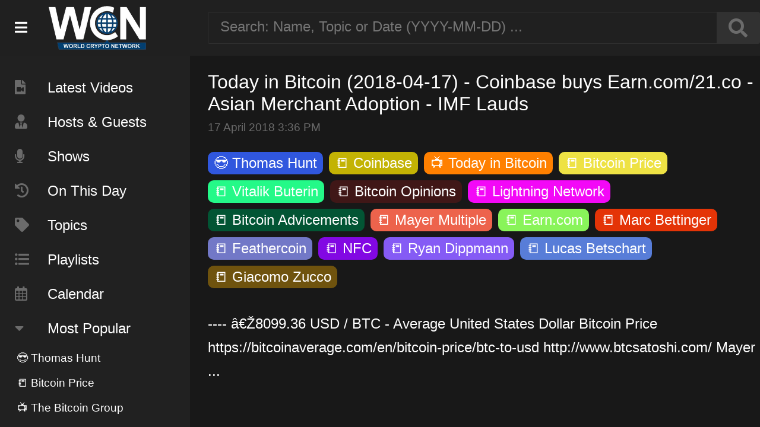

--- FILE ---
content_type: text/html; charset=UTF-8
request_url: https://www.worldcryptonetwork.com/video/NoEsE4SFhx8/
body_size: 42561
content:

<html>
<head>
<meta http-equiv="Content-Type" content="text/html; charset=UTF-8"/>
<title>WCN: Today in Bitcoin (2018-04-17) - Coinbase buys Earn.com/21.co - Asian Merchant Adoption - IMF Lauds</title>
<meta name="description" content="World Crypto Network presents Today in Bitcoin (2018-04-17) - Coinbase buys Earn.com/21.co - Asian Merchant Adoption - IMF Lauds">

<meta property="og:title" content="WCN: Today in Bitcoin (2018-04-17) - Coinbase buys Earn.com/21.co - Asian Merchant Adoption - IMF Lauds" />
<meta property="og:description" content="World Crypto Network presents Today in Bitcoin (2018-04-17) - Coinbase buys Earn.com/21.co - Asian Merchant Adoption - IMF Lauds" />
<meta property="og:image" content="https://i.ytimg.com/vi/NoEsE4SFhx8/hqdefault.jpg" />
<meta property="og:url" content="" />

<meta name="twitter:card" content="summary_large_image">
<meta name="twitter:image" content="https://i.ytimg.com/vi/NoEsE4SFhx8/hqdefault.jpg"></meta>
<meta name="twitter:title" content="WCN: Today in Bitcoin (2018-04-17) - Coinbase buys Earn.com/21.co - Asian Merchant Adoption - IMF Lauds">
<meta name="twitter:description" content="World Crypto Network presents Today in Bitcoin (2018-04-17) - Coinbase buys Earn.com/21.co - Asian Merchant Adoption - IMF Lauds">

<meta name="viewport" content="user-scalable=no"/>
<link rel="icon" sizes="32x32" type="image/png" href="https://www.worldcryptonetwork.com/img/favicon-32x32.png">
<link rel="icon" sizes="64x64" type="image/png" href="https://www.worldcryptonetwork.com/img/favicon-64x64.png">
<link rel="icon" sizes="192x192" type="image/png" href="https://www.worldcryptonetwork.com/img/favicon-192x192.png">
<link rel="icon" sizes="256x256" type="image/png" href="https://www.worldcryptonetwork.com/img/favicon-256x256.png">
<link rel="apple-touch-icon" href="https://www.worldcryptonetwork.com/img/favicon-150x150.png">
<meta name="apple-mobile-web-app-title" content="WCN Archive">

<link rel="stylesheet" href="https://use.fontawesome.com/releases/v5.6.3/css/all.css" integrity="sha384-UHRtZLI+pbxtHCWp1t77Bi1L4ZtiqrqD80Kn4Z8NTSRyMA2Fd33n5dQ8lWUE00s/" crossorigin="anonymous">
<link rel="stylesheet" href="https://www.worldcryptonetwork.com/css/wcn.css?v=0.5.3">
<script type="text/javascript" src="https://www.worldcryptonetwork.com/js/wcn.js?v=0.5.3"></script>

</head>
<body>

<div id="topshelf">

	<div class="sidebar_logo">
		<div class="menu_bars"><i class="fas fa-bars" onclick="sidebar();"></i></div>
		<a href="https://www.worldcryptonetwork.com"><div class="logo"></div></a>
	</div>
	
	<div class="searchbox">
		<input placeholder="Search: Name, Topic or Date (YYYY-MM-DD) ..." id="search" onkeyup="tag_search('search');"><button><i class="fas fa-search" onclick="tag_search('search');"></i></button><div style="clear:both"></div>
		<div id="search_search_results" class="search_results"></div>
	</div>

</div>

<div id="sidebar" style="display:inline-block">

	<div class="scrollable" style="margin-top:94px">
	
		<div class="menu_item"><a class="nice_link" href="https://www.worldcryptonetwork.com/index.php"><i class="fas fa-file-video"></i>Latest Videos</a></div>
		<div class="menu_item"><a class="nice_link" href="https://www.worldcryptonetwork.com/tag/Person/"><i class="fas fa-user-tie"></i>Hosts &amp; Guests</a></div>
		<div class="menu_item"><a class="nice_link" href="https://www.worldcryptonetwork.com/tag/Show/"><i class="fas fa-microphone"></i>Shows</a></div>
		<div class="menu_item"><a class="nice_link" href="https://www.worldcryptonetwork.com/onthisday/"><i class="fas fa-history"></i>On This Day</a></div>
		<div class="menu_item"><a class="nice_link" href="https://www.worldcryptonetwork.com/tag/Topic/"><i class="fas fa-tag"></i>Topics</a></div>
		<div class="menu_item"><a class="nice_link" href="https://www.worldcryptonetwork.com/playlists/"><i class="fas fa-list-ul"></i>Playlists</a></div>
		<div class="menu_item"><a class="nice_link" href="https://www.worldcryptonetwork.com/calendar/"><i class="far fa-calendar-alt"></i>Calendar</a></div>
		
		<div class="menu_item"><i class="fas fa-caret-down"></i>Most Popular</div>
		
		<div id="popular_items"></div>
		
		<div class="menu_item">
			<a href="https://www.youtube.com/user/WorldCryptoNetwork/videos"><img src="https://www.worldcryptonetwork.com/img/youtube.png" width="80" height="80" border="0"></a>
			<a href="https://twitter.com/WorldCryptoNet"><img src="https://www.worldcryptonetwork.com/img/twitter.png" width="80" height="80" border="0"></a>
			<a href="https://www.facebook.com/World-Crypto-Network-393455010797860/?ref=aymt_homepage_panel"><img src="https://www.worldcryptonetwork.com/img/facebook.png" width="80" height="80" border="0"></a>
			<a href="https://itunes.apple.com/us/podcast/world-crypto-network/id825708806?mt=2"><img src="https://www.worldcryptonetwork.com/img/podcasts.png" width="80" height="80" border="0"></a>
			<a href="http://shop.worldcryptonetwork.com/"><img src="https://www.worldcryptonetwork.com/img/wcnshop2.png" width="80" height="80" border="0"></a>

		</div>
				
		<div class="login">
			<a class="nice_link" href="https://www.worldcryptonetwork.com/admin/">Admin</a>
					</div>
	
	</div>
	
</div>

<div id="main_contents">
<input type="hidden" id="video_db_id" value="1611">
	
<div class="heading">Today in Bitcoin (2018-04-17) - Coinbase buys Earn.com/21.co - Asian Merchant Adoption - IMF Lauds</div>
<div class="published" style="margin:0 0 30px 0;">17 April 2018 3:36 PM</div>

<div id="content_wrapper">
	
	<div id="player"></div>
	
	<div id="video_tags">
				<div id="tag-17" data-type="Person" class="tag" style="background:#3057de;color:#ffffff;"><a href="https://www.worldcryptonetwork.com/search/Thomas Hunt/">😎 <span id="tag_name-17">Thomas Hunt</span></a></div><div id="tag-28" data-type="Topic" class="tag" style="background:#c3b304;color:#000000;"><a href="https://www.worldcryptonetwork.com/search/Coinbase/">📒 <span id="tag_name-28">Coinbase</span></a></div><div id="tag-33" data-type="Show" class="tag" style="background:#ff8000;color:#ffffff;"><a href="https://www.worldcryptonetwork.com/search/Today in Bitcoin /">📺 <span id="tag_name-33">Today in Bitcoin </span></a></div><div id="tag-40" data-type="Topic" class="tag" style="background:#eee244;color:#000000;"><a href="https://www.worldcryptonetwork.com/search/Bitcoin Price/">📒 <span id="tag_name-40">Bitcoin Price</span></a></div><div id="tag-157" data-type="Topic" class="tag" style="background:#24f988;color:#022c0c;"><a href="https://www.worldcryptonetwork.com/search/Vitalik Buterin/">📒 <span id="tag_name-157">Vitalik Buterin</span></a></div><div id="tag-215" data-type="Topic" class="tag" style="background:#401717;color:#f7f7f7;"><a href="https://www.worldcryptonetwork.com/search/Bitcoin Opinions/">📒 <span id="tag_name-215">Bitcoin Opinions</span></a></div><div id="tag-342" data-type="Topic" class="tag" style="background:#f308f7;color:#ffffff;"><a href="https://www.worldcryptonetwork.com/search/Lightning Network/">📒 <span id="tag_name-342">Lightning Network</span></a></div><div id="tag-701" data-type="Topic" class="tag" style="background:#025534;color:#ffffff;"><a href="https://www.worldcryptonetwork.com/search/Bitcoin Advicements/">📒 <span id="tag_name-701">Bitcoin Advicements</span></a></div><div id="tag-824" data-type="Topic" class="tag" style="background:#ed634c;color:#ffffff;"><a href="https://www.worldcryptonetwork.com/search/Mayer Multiple/">📒 <span id="tag_name-824">Mayer Multiple</span></a></div><div id="tag-832" data-type="Topic" class="tag" style="background:#89f45a;color:#ffffff;"><a href="https://www.worldcryptonetwork.com/search/Earn.com/">📒 <span id="tag_name-832">Earn.com</span></a></div><div id="tag-833" data-type="Topic" class="tag" style="background:#e43407;color:#ffffff;"><a href="https://www.worldcryptonetwork.com/search/Marc Bettinger/">📒 <span id="tag_name-833">Marc Bettinger</span></a></div><div id="tag-834" data-type="Topic" class="tag" style="background:#7278c7;color:#ffffff;"><a href="https://www.worldcryptonetwork.com/search/Feathercoin/">📒 <span id="tag_name-834">Feathercoin</span></a></div><div id="tag-835" data-type="Topic" class="tag" style="background:#8208e3;color:#ffffff;"><a href="https://www.worldcryptonetwork.com/search/NFC/">📒 <span id="tag_name-835">NFC</span></a></div><div id="tag-836" data-type="Topic" class="tag" style="background:#855bf5;color:#ffffff;"><a href="https://www.worldcryptonetwork.com/search/Ryan Dippmann/">📒 <span id="tag_name-836">Ryan Dippmann</span></a></div><div id="tag-837" data-type="Topic" class="tag" style="background:#587dd8;color:#ffffff;"><a href="https://www.worldcryptonetwork.com/search/Lucas Betschart/">📒 <span id="tag_name-837">Lucas Betschart</span></a></div><div id="tag-838" data-type="Topic" class="tag" style="background:#6f530e;color:#ffffff;"><a href="https://www.worldcryptonetwork.com/search/Giacomo Zucco/">📒 <span id="tag_name-838">Giacomo Zucco</span></a></div>	</div>

	<div class="video_description">---- â€Ž8099.36 USD / BTC - Average United States Dollar Bitcoin Price https://bitcoinaverage.com/en/bitcoin-price/btc-to-usd http://www.btcsatoshi.com/ Mayer ...</div>

	
	

</div>

<div id="tag_manager" style="display:none">
	<div class="heading" style="float:left;">Tag <span id="tag_man_title">Manager</span></div><div id="tag_manager_close" onclick="tag_manager('off','');"><i class="fas fa-times-circle"></i></div><div style="clear:both"></div>

	<div class="tag_create_block_c tag_input" style="padding:0;">
		<div id="create_new_btn" onclick="tag_man_open_fields()">+ New</div>
		<input type="text" id="tag_name" placeholder="Name/Topic/Show" onkeyup="tag_search('tag_name');tag_preview_text();">
		<div id="tag_name_search_results" class="search_results" ></div>
	</div>

	<div class="tag_create_block_c" id="tag_manager_popular"></div>

	
	<div id="tag_manager_fields">
	
		<div class="tag_create_block">
			<div class="tag_title">Type:</div>
			<div class="tag_input">
				<select id="tag_type">
				<option value="topic">Topic</option>
				<option value="person">Person</option>
				<option value="show">Show</option>
				</select>
			</div>
		</div>

		<div class="tag_create_block">
			<div class="tag_title" style="display:block;color:#919191;">Colors</div>
			<div class="halfcol">
				<div class="tag_title">Bground:</div>
				<div class="tag_color" id="tag_bg_color2">
					<input type="color" value="#000000" id="tag_bg_color">
				</div>
			</div>
			<div class="halfcol">
				<div class="tag_title" style="text-align:right">Text:</div>
				<div class="tag_color" id="tag_text_color2">
					<input type="color" value="#ffffff" id="tag_text_color">
				</div>
			</div>
		</div>

		<div class="tag_create_block_c">
			<div id="tag_preview" class="tag"><i class="fas fa-info-circle"></i> This is your tag</div>
		</div>
	
	</div>

	<div class="tag_create_block_c" id="tag_man_save_fields">
		<div class="halfcol">
			<div class="button" id="tag_save_close">Save &amp; Close</div>
		</div>
		<div class="halfcol">
			<div class="button" id="tag_save_new">Save &amp; New</div><div id="tag_saved"><i class="fas fa-check-circle"></i></div>
		</div>
	</div>
	
	<input type="hidden" id="edit_tag_id" value="">
</div>

<script>
  var tag = document.createElement('script');

  tag.src = "https://www.youtube.com/iframe_api";
  var firstScriptTag = document.getElementsByTagName('script')[0];
  firstScriptTag.parentNode.insertBefore(tag, firstScriptTag);

  var player;
  function onYouTubeIframeAPIReady() {
	  
	if(window.innerWidth > 1200){ var winwidth = 1200; }else{ var winwidth = window.innerWidth - 100; }
	var winheight = Math.ceil(winwidth/1.7777777777777);
	document.getElementById('content_wrapper').style.width = winwidth+'px';
	
	player = new YT.Player('player', {
	  height: winheight,
	  width: winwidth,
	  modestbranding: 1,
	  videoId: 'NoEsE4SFhx8',
	  playerVars: {
		  'autoplay': 1,
		  'mute': 1
		},
	  events: {
		'onReady': onPlayerReady,
		'onStateChange': onPlayerStateChange
	  }
	});
  }

  function onPlayerReady(event) {	event.target.playVideo();  }

  function onPlayerStateChange(event) {
	if(event.data == YT.PlayerState.ENDED) { 
		if(document.getElementById('next_video')){ window.location = document.getElementById('next_video').href; }
	}
  }
   
  function stopVideo() { player.stopVideo(); }
</script>


</div>

<script>
var popular_tags = [{"ID":"17","name":"Thomas Hunt","color":"#3057de,#ffffff","type":"Person","used_count":"696"},{"ID":"40","name":"Bitcoin Price","color":"#eee244,#000000","type":"Topic","used_count":"457"},{"ID":"6","name":"The Bitcoin Group","color":"#3236de,#ffffff","type":"Show","used_count":"386"},{"ID":"33","name":"Today in Bitcoin ","color":"#ff8000,#ffffff","type":"Show","used_count":"249"},{"ID":"350","name":"Bitcoin Predictions","color":"#eec263,#050000","type":"Topic","used_count":"172"},{"ID":"20","name":"Dan Eve","color":"#dd7b22,#2d2d2d","type":"Person","used_count":"157"},{"ID":"215","name":"Bitcoin Opinions","color":"#401717,#f7f7f7","type":"Topic","used_count":"154"},{"ID":"174","name":"Tone Vays","color":"#b81a6c,#ffffff","type":"Person","used_count":"153"},{"ID":"21","name":"Joshua Scigala","color":"#dd7b22,#ffffff","type":"Person","used_count":"142"},{"ID":"25","name":"Ben Arc","color":"#edc754,#000000","type":"Person","used_count":"102"}];var all_tags = {"6":{"ID":"6","name":"The Bitcoin Group","color":"#3236de,#ffffff","type":"Show"},"17":{"ID":"17","name":"Thomas Hunt","color":"#3057de,#ffffff","type":"Person"},"16":{"ID":"16","name":"DJ Booth","color":"#438bdc,#6cda47","type":"Person"},"18":{"ID":"18","name":"Martijn Wismeijer","color":"#dc2356,#ffffff","type":"Person"},"19":{"ID":"19","name":"Jed Grant","color":"#8c97f4,#0c0a2e","type":"Person"},"20":{"ID":"20","name":"Dan Eve","color":"#dd7b22,#2d2d2d","type":"Person"},"21":{"ID":"21","name":"Joshua Scigala","color":"#dd7b22,#ffffff","type":"Person"},"22":{"ID":"22","name":"NFT","color":"#fe4101,#fbfbfb","type":"Topic"},"23":{"ID":"23","name":"Mining","color":"#3c9ec4,#ffffff","type":"Topic"},"24":{"ID":"24","name":"China","color":"#ff0000,#ffffff","type":"Topic"},"25":{"ID":"25","name":"Ben Arc","color":"#edc754,#000000","type":"Person"},"26":{"ID":"26","name":"Stephan Kinsella","color":"#e160b0,#000000","type":"Person"},"27":{"ID":"27","name":"Adam McBride ","color":"#ffffff,#000000","type":"Person"},"28":{"ID":"28","name":"Coinbase","color":"#c3b304,#000000","type":"Topic"},"29":{"ID":"29","name":"Goldman Sachs","color":"#300132,#f9f6f6","type":"Topic"},"30":{"ID":"30","name":"Bitcoin Price","color":"#1503d3,#ffffff","type":"Topic"},"47":{"ID":"47","name":"Morgan Stanley","color":"#ff9900,#ffffff","type":"Topic"},"31":{"ID":"31","name":"Lightening","color":"#ffffff,#000000","type":"Topic"},"32":{"ID":"32","name":"Lightning","color":"#434dc5,#000000","type":"Topic"},"33":{"ID":"33","name":"Today in Bitcoin ","color":"#ff8000,#ffffff","type":"Show"},"34":{"ID":"34","name":"Trezor","color":"#424c89,#ffffff","type":"Topic"},"35":{"ID":"35","name":"PayPal","color":"#0000ff,#ffffff","type":"Topic"},"36":{"ID":"36","name":"Elon Musk","color":"#cf5d7e,#ffffff","type":"Topic"},"37":{"ID":"37","name":"Vortex","color":"#91a653,#ffffff","type":"Person"},"38":{"ID":"38","name":"Tesla","color":"#eefd7b,#000000","type":"Topic"},"39":{"ID":"39","name":"Inflation","color":"#442706,#ffffff","type":"Topic"},"40":{"ID":"40","name":"Bitcoin Price","color":"#eee244,#000000","type":"Topic"},"41":{"ID":"41","name":"Adam","color":"#00f672,#000000","type":"Person"},"42":{"ID":"42","name":"Blockchain","color":"#1300e0,#ffffff","type":"Topic"},"43":{"ID":"43","name":"Digital Yuan","color":"#f50505,#000000","type":"Topic"},"44":{"ID":"44","name":"Oskar Giese","color":"#fdb91c,#ffffff","type":"Person"},"45":{"ID":"45","name":"Chainalysis","color":"#dc36cf,#151414","type":"Topic"},"46":{"ID":"46","name":"Rodolfo Andragnes","color":"#22a54a,#040101","type":"Person"},"48":{"ID":"48","name":"India Bitcoin Ban","color":"#ff9900,#ffffff","type":"Topic"},"49":{"ID":"49","name":"Juan S. Galt","color":"#04adfb,#ffffff","type":"Person"},"50":{"ID":"50","name":"JP Morgan","color":"#0cfb04,#ffffff","type":"Topic"},"51":{"ID":"51","name":"Bill Gates","color":"#0cfb04,#ffffff","type":"Topic"},"52":{"ID":"52","name":"Cypherpunk","color":"#22b25b,#ffffff","type":"Topic"},"53":{"ID":"53","name":"MicroStrategy","color":"#951211,#ffffff","type":"Topic"},"54":{"ID":"54","name":"Bitcoin Investments","color":"#1d849e,#ffffff","type":"Topic"},"55":{"ID":"55","name":"Bitcoin Double-Spending","color":"#36bcbf,#ffffff","type":"Topic"},"56":{"ID":"56","name":"Janet Yellen","color":"#994629,#ffffff","type":"Topic"},"57":{"ID":"57","name":"Bitcoin ETFs","color":"#1621bc,#ffffff","type":"Topic"},"58":{"ID":"58","name":"Capitol Riot","color":"#0de79e,#ffffff","type":"Topic"},"59":{"ID":"59","name":"Biden's Relief Package","color":"#a0a0c9,#ffffff","type":"Topic"},"60":{"ID":"60","name":"Lost Bitcoin Passwords","color":"#5ac209,#ffffff","type":"Topic"},"61":{"ID":"61","name":"US Capitol Insurrection","color":"#149349,#ffffff","type":"Topic"},"62":{"ID":"62","name":"Michael Saylor","color":"#db552a,#ffffff","type":"Topic"},"63":{"ID":"63","name":"Wall Street","color":"#4a8487,#ffffff","type":"Topic"},"64":{"ID":"64","name":"Russell Okung","color":"#89ff0a,#180101","type":"Topic"},"65":{"ID":"65","name":"XRP","color":"#9f22c5,#ffffff","type":"Topic"},"66":{"ID":"66","name":"Nouriel Roubini","color":"#584c2c,#ffffff","type":"Topic"},"67":{"ID":"67","name":"Joseph Pruitt","color":"#57d82f,#ffffff","type":"Topic"},"68":{"ID":"68","name":"Tallycoin","color":"#5a140c,#ffffff","type":"Topic"},"69":{"ID":"69","name":"SolarWinds","color":"#6d8111,#ffffff","type":"Topic"},"70":{"ID":"70","name":"MassMutual","color":"#6200ce,#ffffff","type":"Topic"},"71":{"ID":"71","name":"Venezuela","color":"#49031b,#ffffff","type":"Topic"},"72":{"ID":"72","name":"Bitcoin Core","color":"#49031b,#ffffff","type":"Topic"},"73":{"ID":"73","name":"Cuba","color":"#d51b07,#ffffff","type":"Topic"},"74":{"ID":"74","name":"Cryptocurrencies","color":"#d51b07,#ffffff","type":"Topic"},"75":{"ID":"75","name":"BlackRock","color":"#114f15,#ffffff","type":"Topic"},"76":{"ID":"76","name":"Tokens","color":"#3bb8cf,#ffffff","type":"Topic"},"77":{"ID":"77","name":"Cynthia Lummis","color":"#5e9950,#ffffff","type":"Topic"},"78":{"ID":"78","name":"Poker Players","color":"#e15b0b,#ffffff","type":"Topic"},"79":{"ID":"79","name":"Christian Rootzool","color":"#c71efe,#ffffff","type":"Person"},"80":{"ID":"80","name":"Kyle Torpey","color":"#148194,#ffffff","type":"Person"},"81":{"ID":"81","name":"Silk Road Bitcoin","color":"#5b2d22,#ffffff","type":"Topic"},"82":{"ID":"82","name":"Russian Mining Farm","color":"#148194,#ffffff","type":"Topic"},"83":{"ID":"83","name":"Iran","color":"#520a41,#ffffff","type":"Topic"},"84":{"ID":"84","name":"Binance","color":"#39024f,#ffffff","type":"Topic"},"85":{"ID":"85","name":"Mycrostrategy","color":"#00f08b,#ffffff","type":"Topic"},"86":{"ID":"86","name":"Satoshi Nakamoto","color":"#5754be,#ffffff","type":"Topic"},"87":{"ID":"87","name":"Square","color":"#d86e14,#ffffff","type":"Topic"},"88":{"ID":"88","name":"Winklevoss Twins","color":"#645cd2,#ffffff","type":"Topic"},"89":{"ID":"89","name":"Fed","color":"#a24585,#ffffff","type":"Topic"},"90":{"ID":"90","name":"Twitter","color":"#2671d9,#ffffff","type":"Topic"},"91":{"ID":"91","name":"Coronavirus","color":"#060709,#f9f6f6","type":"Topic"},"92":{"ID":"92","name":"Bitmain","color":"#1ac157,#f3f1f1","type":"Topic"},"93":{"ID":"93","name":"Jim Rogers","color":"#61b945,#ffffff","type":"Topic"},"94":{"ID":"94","name":"George Floyd","color":"#0a8b2a,#ffffff","type":"Topic"},"95":{"ID":"95","name":"Max San","color":"#0a1f0f,#ffffff","type":"Person"},"96":{"ID":"96","name":"Pentagon Documents","color":"#1f0e0a,#ffffff","type":"Topic"},"97":{"ID":"97","name":"Andreas Antonopoulos","color":"#1f0e0a,#ffffff","type":"Topic"},"98":{"ID":"98","name":"Zoom","color":"#770858,#ffffff","type":"Topic"},"99":{"ID":"99","name":"Tiananmen Square","color":"#ff8800,#ffffff","type":"Topic"},"100":{"ID":"100","name":"General Bytes","color":"#bf00ff,#ffffff","type":"Topic"},"101":{"ID":"101","name":"Bitcoin ATMs","color":"#070240,#ffffff","type":"Topic"},"102":{"ID":"102","name":"Jim Acosta","color":"#112e0a,#ffffff","type":"Topic"},"103":{"ID":"103","name":"ge","color":"#0a46b6,#ffffff","type":"Topic"},"104":{"ID":"104","name":"Trump","color":"#0099ff,#ffffff","type":"Topic"},"105":{"ID":"105","name":"Paul Tudor Jones","color":"#0d9694,#ffffff","type":"Topic"},"106":{"ID":"106","name":"Bitcoin Halving","color":"#f28507,#ffffff","type":"Topic"},"107":{"ID":"107","name":"Bitcoin Halving","color":"#f78708,#ffffff","type":"Topic"},"108":{"ID":"108","name":"Supply And Demand","color":"#084cf7,#ffffff","type":"Topic"},"109":{"ID":"109","name":"Crypto Scams","color":"#467b26,#ffffff","type":"Topic"},"110":{"ID":"110","name":"Ethereum","color":"#df281e,#ffffff","type":"Topic"},"111":{"ID":"111","name":"Stablecoin","color":"#94bd00,#ffffff","type":"Topic"},"112":{"ID":"112","name":"BitMEX","color":"#a84f21,#ffffff","type":"Topic"},"113":{"ID":"113","name":"Travelex","color":"#0df863,#ffffff","type":"Topic"},"114":{"ID":"114","name":"New York Power Plant","color":"#015609,#ffffff","type":"Topic"},"115":{"ID":"115","name":"Hackers","color":"#561201,#ffffff","type":"Topic"},"116":{"ID":"116","name":"Boris Johnson","color":"#0b025f,#ffffff","type":"Topic"},"117":{"ID":"117","name":"Monetary System's Flaws","color":"#5f0257,#ffffff","type":"Topic"},"118":{"ID":"118","name":"Florian Grummes","color":"#3df505,#ffffff","type":"Topic"},"119":{"ID":"119","name":"Satoshi","color":"#5d1604,#ffffff","type":"Topic"},"120":{"ID":"120","name":"Dow Jones Industrial Average","color":"#10045d,#ffffff","type":"Topic"},"121":{"ID":"121","name":"Travis Uhrig","color":"#06212d,#ffffff","type":"Person"},"122":{"ID":"122","name":"Lightning Labs","color":"#f0e80a,#130101","type":"Topic"},"123":{"ID":"123","name":"Ponzi Fraud","color":"#f0380a,#fafafa","type":"Topic"},"124":{"ID":"124","name":"Bitcoin Popularity","color":"#824c70,#ffffff","type":"Topic"},"125":{"ID":"125","name":"Fundstrat","color":"#6b8ddd,#ffffff","type":"Topic"},"126":{"ID":"126","name":"Roger Ver","color":"#06aa39,#ffffff","type":"Topic"},"127":{"ID":"127","name":"Taproot","color":"#5c9c57,#ffffff","type":"Topic"},"128":{"ID":"128","name":"Altcoin","color":"#38e0fa,#0a0000","type":"Topic"},"129":{"ID":"129","name":"Adam Back","color":"#5c5d2f,#ffffff","type":"Topic"},"130":{"ID":"130","name":"Craig Wright","color":"#b1c5ed,#000000","type":"Topic"},"131":{"ID":"131","name":"Tam\u00e1s Blummer","color":"#0df818,#130101","type":"Topic"},"132":{"ID":"132","name":"Bitcoin Upgrades","color":"#0e5827,#ffffff","type":"Topic"},"133":{"ID":"133","name":"2020","color":"#3a1732,#ffffff","type":"Topic"},"134":{"ID":"134","name":"Hex","color":"#01413c,#ffffff","type":"Topic"},"135":{"ID":"135","name":"Silicon Valley","color":"#550852,#ffffff","type":"Topic"},"136":{"ID":"136","name":"UK","color":"#110462,#ffffff","type":"Topic"},"137":{"ID":"137","name":"Cory Hughes","color":"#821f6e,#ffffff","type":"Person"},"138":{"ID":"138","name":"HEX","color":"#a9124a,#ffffff","type":"Topic"},"139":{"ID":"139","name":"Copyright","color":"#462030,#ffffff","type":"Topic"},"140":{"ID":"140","name":"Hong Kong","color":"#9d120b,#ffffff","type":"Topic"},"141":{"ID":"141","name":"Theo Goodman","color":"#1c1b22,#ffffff","type":"Person"},"142":{"ID":"142","name":"Blockstream","color":"#08e799,#ffffff","type":"Topic"},"143":{"ID":"143","name":"Jerome Powell","color":"#09d3a0,#ffffff","type":"Topic"},"144":{"ID":"144","name":"Facebook","color":"#0a15f0,#ffffff","type":"Topic"},"145":{"ID":"145","name":"Mark Cuban","color":"#bf083f,#ffffff","type":"Topic"},"146":{"ID":"146","name":"Libra Coin","color":"#063712,#ffffff","type":"Topic"},"147":{"ID":"147","name":"Jim Bouton","color":"#17fa0f,#ffffff","type":"Topic"},"148":{"ID":"148","name":"Bloomberg","color":"#9a2347,#ffffff","type":"Topic"},"149":{"ID":"149","name":"Max Hillebrand","color":"#2bb7f7,#ffffff","type":"Person"},"150":{"ID":"150","name":"Bitcoin Hack","color":"#2bb7f7,#ffffff","type":"Topic"},"151":{"ID":"151","name":"U.S Congress","color":"#308d52,#ffffff","type":"Topic"},"152":{"ID":"152","name":"Julian Assange","color":"#708e15,#ffffff","type":"Topic"},"153":{"ID":"153","name":"Craig S. Wright","color":"#156e8e,#ffffff","type":"Topic"},"154":{"ID":"154","name":"IMF's Lagarde","color":"#8e155c,#ffffff","type":"Topic"},"155":{"ID":"155","name":"Litecoin","color":"#8e155c,#ffffff","type":"Topic"},"156":{"ID":"156","name":"Visa","color":"#e8f291,#100f0f","type":"Topic"},"157":{"ID":"157","name":"Vitalik Buterin","color":"#24f988,#022c0c","type":"Topic"},"158":{"ID":"158","name":"Hackers","color":"#142e20,#f7fcf9","type":"Topic"},"159":{"ID":"159","name":"John McAfee","color":"#1c4b11,#ffffff","type":"Topic"},"160":{"ID":"160","name":"Jack Dorsey","color":"#2b6422,#ffffff","type":"Topic"},"161":{"ID":"161","name":"Andrew Yang","color":"#bcf036,#ffffff","type":"Topic"},"162":{"ID":"162","name":"Loop","color":"#c970d9,#ffffff","type":"Topic"},"163":{"ID":"163","name":"Mt. Gox","color":"#aa4c0e,#ffffff","type":"Topic"},"164":{"ID":"164","name":"Mark Karpeles","color":"#5533ff,#ffffff","type":"Topic"},"165":{"ID":"165","name":"Movie","color":"#042525,#ffffff","type":"Topic"},"166":{"ID":"166","name":"Cboe","color":"#40e7e7,#ffffff","type":"Topic"},"167":{"ID":"167","name":"Tom Lee","color":"#054210,#ffffff","type":"Topic"},"168":{"ID":"168","name":"Rhett Creighton","color":"#f81431,#ffffff","type":"Person"},"169":{"ID":"169","name":"Crypto Bull Run","color":"#204c22,#ffffff","type":"Topic"},"170":{"ID":"170","name":"Samsung","color":"#0b1028,#ffffff","type":"Topic"},"171":{"ID":"171","name":"Philadelphia","color":"#220b28,#ffffff","type":"Topic"},"172":{"ID":"172","name":"Telegram","color":"#4507ed,#ffffff","type":"Topic"},"173":{"ID":"173","name":"Putin","color":"#072c2c,#ffffff","type":"Topic"},"174":{"ID":"174","name":"Tone Vays","color":"#b81a6c,#ffffff","type":"Person"},"175":{"ID":"175","name":"French Tobacco","color":"#b81a6c,#ffffff","type":"Topic"},"176":{"ID":"176","name":"Yellow Vest","color":"#ffeb0f,#320101","type":"Topic"},"177":{"ID":"177","name":"Russia","color":"#360808,#fefbfb","type":"Topic"},"178":{"ID":"178","name":"Dark Overlord Group","color":"#353108,#fafafa","type":"Topic"},"179":{"ID":"179","name":"Anonymous","color":"#3e260e,#ffffff","type":"Topic"},"180":{"ID":"180","name":"Miners","color":"#020c45,#ffffff","type":"Topic"},"181":{"ID":"181","name":"New Zealand","color":"#0e313e,#ffffff","type":"Topic"},"182":{"ID":"182","name":"Cryptopia","color":"#efb44e,#ffffff","type":"Topic"},"183":{"ID":"183","name":"Coinstar","color":"#650797,#ffffff","type":"Topic"},"184":{"ID":"184","name":"BitM","color":"#650797,#ffffff","type":"Topic"},"185":{"ID":"185","name":"Dogecoin","color":"#ff8614,#ffffff","type":"Topic"},"186":{"ID":"186","name":"NFT's","color":"#070f3b,#ffffff","type":"Show"},"187":{"ID":"187","name":"Robek Dirstein","color":"#043916,#ffffff","type":"Person"},"188":{"ID":"188","name":"Max Infeld","color":"#f24207,#ffffff","type":"Person"},"189":{"ID":"189","name":"Daniel Friedman","color":"#07d3f2,#01022d","type":"Person"},"190":{"ID":"190","name":"Luis Buenaventura","color":"#1bf207,#171717","type":"Person"},"191":{"ID":"191","name":"Curio Cards","color":"#074af2,#fffafa","type":"Topic"},"192":{"ID":"192","name":"Nilicoins","color":"#f27907,#171717","type":"Topic"},"193":{"ID":"193","name":"Collectibles","color":"#44084f,#fffafa","type":"Topic"},"194":{"ID":"194","name":"Digital Asets","color":"#08164f,#fffafa","type":"Topic"},"195":{"ID":"195","name":"Crypto Art","color":"#eee57c,#000000","type":"Topic"},"196":{"ID":"196","name":"Non-fungible token","color":"#052e09,#fffafa","type":"Topic"},"197":{"ID":"197","name":"CryptoPunks","color":"#fafafa,#062808","type":"Topic"},"198":{"ID":"198","name":"Brian Armstrong","color":"#096d37,#ffffff","type":"Topic"},"199":{"ID":"199","name":"Cryptofun","color":"#1981c4,#ffffff","type":"Topic"},"200":{"ID":"200","name":"Andy Hoffman","color":"#2d1aff,#ffffff","type":"Person"},"201":{"ID":"201","name":"Blake Anderson","color":"#190240,#ffffff","type":"Person"},"202":{"ID":"202","name":"Shinobi","color":"#fa6705,#ffffff","type":"Person"},"203":{"ID":"203","name":"Indiegogo","color":"#0511fa,#ffffff","type":"Topic"},"204":{"ID":"204","name":"Banks","color":"#151737,#ffffff","type":"Topic"},"205":{"ID":"205","name":"Energy","color":"#0c2c17,#ffffff","type":"Topic"},"206":{"ID":"206","name":"Gabriel D Vine","color":"#4539c6,#ffffff","type":"Person"},"207":{"ID":"207","name":"Starbucks","color":"#108416,#ffffff","type":"Person"},"208":{"ID":"208","name":"Microsoft","color":"#2cb3f2,#ffffff","type":"Topic"},"209":{"ID":"209","name":"JW Weatherman","color":"#e7edc3,#0b0909","type":"Person"},"210":{"ID":"210","name":"Shem Booth-Spain","color":"#1254fd,#f6f4f4","type":"Person"},"211":{"ID":"211","name":"Cryptocurrency","color":"#fd2912,#f6f4f4","type":"Topic"},"212":{"ID":"212","name":"Adam Meister","color":"#23fb2e,#0d0c0c","type":"Person"},"213":{"ID":"213","name":"Bithumb","color":"#0d2b0f,#f9f1f1","type":"Topic"},"214":{"ID":"214","name":"Italia","color":"#ffffff,#ff0400","type":"Topic"},"215":{"ID":"215","name":"Bitcoin Opinions","color":"#401717,#f7f7f7","type":"Topic"},"216":{"ID":"216","name":"Crypto Asset","color":"#093e3a,#f3edec","type":"Topic"},"217":{"ID":"217","name":"SEC","color":"#1c1358,#ffffff","type":"Topic"},"218":{"ID":"218","name":"CIA","color":"#581713,#ffffff","type":"Topic"},"219":{"ID":"219","name":"AT&T","color":"#30031d,#ffffff","type":"Topic"},"220":{"ID":"220","name":"Comcast","color":"#0f0a0d,#ffffff","type":"Topic"},"221":{"ID":"221","name":"Fox","color":"#4de22c,#ffffff","type":"Topic"},"222":{"ID":"222","name":"Disney","color":"#0af3ff,#ffffff","type":"Topic"},"223":{"ID":"223","name":"Jeffrey Jones","color":"#86bc74,#ffffff","type":"Person"},"224":{"ID":"224","name":"IBM","color":"#fc8803,#ffffff","type":"Topic"},"225":{"ID":"225","name":"Quebec","color":"#0335fc,#ffffff","type":"Topic"},"226":{"ID":"226","name":"Samson Mow","color":"#040a71,#ffffff","type":"Person"},"227":{"ID":"227","name":"SegWit","color":"#151638,#ffffff","type":"Topic"},"228":{"ID":"228","name":"Ripple","color":"#08443c,#ffffff","type":"Topic"},"229":{"ID":"229","name":"Digital Assets","color":"#6517ee,#ffffff","type":"Topic"},"230":{"ID":"230","name":"Bitcoin Gold","color":"#412a62,#ffffff","type":"Topic"},"231":{"ID":"231","name":"Jack Ma","color":"#f1190f,#ffffff","type":"Topic"},"232":{"ID":"232","name":"Lee Camp","color":"#070d27,#ffffff","type":"Person"},"233":{"ID":"233","name":"Japon","color":"#ffffff,#fc0303","type":"Topic"},"234":{"ID":"234","name":"Binance","color":"#0a3e39,#f1eeee","type":"Topic"},"235":{"ID":"235","name":"Sierra Leone","color":"#223d0a,#f1eeee","type":"Topic"},"236":{"ID":"236","name":"Regulations","color":"#2a0a43,#ffffff","type":"Topic"},"237":{"ID":"237","name":"Dow Jones","color":"#0a2243,#ffffff","type":"Topic"},"238":{"ID":"238","name":"Simon Dixon","color":"#e3ee1b,#0b0a0a","type":"Person"},"239":{"ID":"239","name":"Bitconnect","color":"#ba6403,#0b0a0a","type":"Topic"},"240":{"ID":"240","name":"Greg Maxwell","color":"#7a047c,#0b0a0a","type":"Topic"},"241":{"ID":"241","name":"Joseph Young","color":"#340430,#ffffff","type":"Topic"},"242":{"ID":"242","name":"MAST","color":"#dc044c,#ffffff","type":"Topic"},"243":{"ID":"243","name":"Alejandro De La Torre","color":"#efde25,#ffffff","type":"Person"},"244":{"ID":"244","name":"Colonial Pipeline","color":"#62093d,#ffffff","type":"Topic"},"245":{"ID":"245","name":"Ian De Martino","color":"#ff66ba,#ffffff","type":"Topic"},"246":{"ID":"246","name":"Jack Mallers","color":"#178c7d,#ffffff","type":"Person"},"247":{"ID":"247","name":"Trace Mayer","color":"#10653b,#ffffff","type":"Topic"},"248":{"ID":"248","name":"Pineapple Fund","color":"#fbffad,#130101","type":"Topic"},"249":{"ID":"249","name":"LaurentMT","color":"#3e0448,#ffffff","type":"Topic"},"250":{"ID":"250","name":"CME's","color":"#5c135e,#ffffff","type":"Topic"},"251":{"ID":"251","name":"NiceHash","color":"#c4f778,#040101","type":"Topic"},"252":{"ID":"252","name":"Jimmy Song","color":"#146f36,#ffffff","type":"Person"},"253":{"ID":"253","name":"Tether","color":"#eb8177,#ffffff","type":"Topic"},"254":{"ID":"254","name":"Digital Tokens","color":"#bb07d6,#ffffff","type":"Topic"},"255":{"ID":"255","name":"South Korea","color":"#5571e2,#ffffff","type":"Topic"},"256":{"ID":"256","name":"Steven Mnuchin","color":"#224a96,#ffffff","type":"Topic"},"257":{"ID":"257","name":"Jeff Garzik","color":"#7f04dc,#ffffff","type":"Topic"},"258":{"ID":"258","name":"BitLicense","color":"#04d1dc,#ffffff","type":"Topic"},"259":{"ID":"259","name":"Bitcoin Regulations","color":"#f2073e,#ffffff","type":"Topic"},"260":{"ID":"260","name":"Xapo","color":"#f2c707,#ffffff","type":"Topic"},"261":{"ID":"261","name":"NO2X","color":"#3c011b,#ffffff","type":"Topic"},"262":{"ID":"262","name":"LocalBitcoins","color":"#fa0f75,#ffffff","type":"Topic"},"263":{"ID":"263","name":"Charlie Lee","color":"#ff8d0a,#ffffff","type":"Topic"},"264":{"ID":"264","name":"Jamie Dimon","color":"#4b112a,#ffffff","type":"Topic"},"265":{"ID":"265","name":"Gerald Celente","color":"#114b2e,#ffffff","type":"Topic"},"266":{"ID":"266","name":"Bitcoin Fuel Pump","color":"#537d36,#ffffff","type":"Topic"},"267":{"ID":"267","name":"F2Pool","color":"#b45681,#ffffff","type":"Topic"},"268":{"ID":"268","name":"Bitstamp","color":"#f82183,#ffffff","type":"Topic"},"269":{"ID":"269","name":"Bitkan's","color":"#aec1c7,#060505","type":"Topic"},"270":{"ID":"270","name":"Houbi","color":"#0e1969,#fefbfb","type":"Topic"},"271":{"ID":"271","name":"OKCoin","color":"#4c2c92,#f4f1f1","type":"Topic"},"272":{"ID":"272","name":"Satellites","color":"#fd610d,#ffffff","type":"Topic"},"273":{"ID":"273","name":"Bitcoin Cash","color":"#6a0396,#ffffff","type":"Topic"},"274":{"ID":"274","name":"Richard Heart","color":"#b2f451,#0b0a0a","type":"Person"},"275":{"ID":"275","name":"Korea","color":"#550236,#f3f1f1","type":"Topic"},"276":{"ID":"276","name":"HBO","color":"#0d0255,#f3ecec","type":"Topic"},"277":{"ID":"277","name":"BTC-e","color":"#5fe5e7,#141010","type":"Topic"},"278":{"ID":"278","name":"Bitcoin Wallets","color":"#0808fd,#f4ebeb","type":"Topic"},"279":{"ID":"279","name":"WizSec","color":"#101146,#ffffff","type":"Topic"},"280":{"ID":"280","name":"Cryptsy","color":"#0d3632,#ffffff","type":"Topic"},"281":{"ID":"281","name":"Chris Ellis","color":"#04341d,#ffffff","type":"Person"},"282":{"ID":"282","name":"Joe Saz","color":"#154c06,#ffffff","type":"Person"},"283":{"ID":"283","name":"Bip91","color":"#4b0638,#ffffff","type":"Topic"},"284":{"ID":"284","name":"AlphaBay","color":"#466016,#ffffff","type":"Topic"},"285":{"ID":"285","name":"Aaron van Wirdum","color":"#07cbf2,#ffffff","type":"Person"},"286":{"ID":"286","name":"Amir Taaki","color":"#1c0c83,#ffffff","type":"Topic"},"287":{"ID":"287","name":"Voorhees","color":"#41aa6d,#ffffff","type":"Topic"},"288":{"ID":"288","name":"Bitcoin","color":"#5e1249,#ffffff","type":"Topic"},"289":{"ID":"289","name":"Bitcoin","color":"#e6df21,#ffffff","type":"Topic"},"290":{"ID":"290","name":"ICO","color":"#418f23,#ffffff","type":"Topic"},"291":{"ID":"291","name":"John Light","color":"#0c450f,#ffffff","type":"Person"},"292":{"ID":"292","name":"Ross Ulbricht","color":"#f76959,#ffffff","type":"Topic"},"293":{"ID":"293","name":"Dennis Rodman","color":"#c859f7,#ffffff","type":"Topic"},"294":{"ID":"294","name":"Chris DeRose","color":"#120c36,#ffffff","type":"Person"},"295":{"ID":"295","name":"Vinny Lingham","color":"#024027,#ffffff","type":"Topic"},"296":{"ID":"296","name":"Bitcoin Scaling Agreement","color":"#f28507,#ffffff","type":"Topic"},"297":{"ID":"297","name":"Brave Software","color":"#0926fc,#ffffff","type":"Topic"},"298":{"ID":"298","name":"Alza","color":"#113724,#ffffff","type":"Topic"},"299":{"ID":"299","name":"Bitcoin Tax","color":"#c80d53,#ffffff","type":"Topic"},"300":{"ID":"300","name":"Reddit","color":"#0b262d,#ffffff","type":"Topic"},"301":{"ID":"301","name":"Ian DeMartino","color":"#051638,#ffffff","type":"Topic"},"302":{"ID":"302","name":"Winklevoss","color":"#05380a,#ffffff","type":"Topic"},"303":{"ID":"303","name":"Junseth","color":"#15203d,#ffffff","type":"Person"},"304":{"ID":"304","name":"Onecoin","color":"#35153d,#ffffff","type":"Topic"},"305":{"ID":"305","name":"Criminal","color":"#01429d,#ffffff","type":"Topic"},"306":{"ID":"306","name":"Josh Garza","color":"#019d1d,#ffffff","type":"Topic"},"307":{"ID":"307","name":"Bitfinex","color":"#ff8800,#ffffff","type":"Topic"},"308":{"ID":"308","name":"India","color":"#ff0095,#ffffff","type":"Topic"},"309":{"ID":"309","name":"Coincheck","color":"#fa80c7,#0b0a0a","type":"Topic"},"310":{"ID":"310","name":"Hirosaki","color":"#ff0033,#ffffff","type":"Topic"},"311":{"ID":"311","name":"Bitcoin Fall","color":"#ff5500,#ffffff","type":"Topic"},"312":{"ID":"312","name":"Elon","color":"#ff5500,#ffffff","type":"Topic"},"313":{"ID":"313","name":"Greenpeace","color":"#15ff00,#0b0a0a","type":"Topic"},"314":{"ID":"314","name":"Antpool","color":"#e9fcca,#0d0c0c","type":"Topic"},"315":{"ID":"315","name":"Gavin Andresen","color":"#3f033a,#ffffff","type":"Topic"},"316":{"ID":"316","name":"Venture Capital","color":"#03043f,#ffffff","type":"Topic"},"317":{"ID":"317","name":"Cloudbleed","color":"#912650,#ffffff","type":"Topic"},"318":{"ID":"318","name":"Sichuan Province","color":"#0fd617,#ffffff","type":"Topic"},"319":{"ID":"319","name":"Poland","color":"#7e0101,#ffffff","type":"Topic"},"320":{"ID":"320","name":"Beijing","color":"#290a1a,#ffffff","type":"Topic"},"321":{"ID":"321","name":"U.S","color":"#050733,#ffffff","type":"Topic"},"322":{"ID":"322","name":"Mexico","color":"#fbfbfe,#10461a","type":"Topic"},"323":{"ID":"323","name":"Barry Silbert","color":"#3c3c10,#ffffff","type":"Topic"},"324":{"ID":"324","name":"New Year's eve","color":"#32107f,#ffffff","type":"Topic"},"325":{"ID":"325","name":"Bitcoin","color":"#1f4426,#ffffff","type":"Topic"},"326":{"ID":"326","name":"Marketplace","color":"#ff0554,#ffffff","type":"Topic"},"327":{"ID":"327","name":"US Federal Reserve","color":"#130132,#ffffff","type":"Topic"},"328":{"ID":"328","name":"Zcash","color":"#011c32,#ffffff","type":"Topic"},"329":{"ID":"329","name":"Ian DeMartino","color":"#0d3f10,#ffffff","type":"Person"},"330":{"ID":"330","name":"Latin America","color":"#ffef42,#190101","type":"Topic"},"331":{"ID":"331","name":"Undermining","color":"#093429,#ffffff","type":"Topic"},"332":{"ID":"332","name":"IRS","color":"#ae3deb,#ffffff","type":"Topic"},"333":{"ID":"333","name":"Italy","color":"#cb0104,#ffffff","type":"Topic"},"334":{"ID":"334","name":"Sweden","color":"#991517,#ffffff","type":"Topic"},"335":{"ID":"335","name":"Riksbank","color":"#291070,#ffffff","type":"Topic"},"336":{"ID":"336","name":"Traders","color":"#f2d707,#0c0909","type":"Topic"},"337":{"ID":"337","name":"Election","color":"#010928,#ffffff","type":"Topic"},"338":{"ID":"338","name":"Bolivares","color":"#06370f,#ffffff","type":"Topic"},"339":{"ID":"339","name":"New York","color":"#070227,#ffffff","type":"Topic"},"340":{"ID":"340","name":"Backpage","color":"#200418,#ffffff","type":"Topic"},"341":{"ID":"341","name":"Sex Industry","color":"#040420,#ffffff","type":"Topic"},"342":{"ID":"342","name":"Lightning Network","color":"#f308f7,#ffffff","type":"Topic"},"343":{"ID":"343","name":"Unocoin","color":"#2a032b,#ffffff","type":"Topic"},"344":{"ID":"344","name":"Deutsche Bank","color":"#032b12,#ffffff","type":"Topic"},"345":{"ID":"345","name":"Yahoo","color":"#162c02,#ffffff","type":"Topic"},"346":{"ID":"346","name":"Hard Fork","color":"#363c01,#ffffff","type":"Topic"},"347":{"ID":"347","name":"Mr. Robot","color":"#4b8ce7,#ffffff","type":"Topic"},"348":{"ID":"348","name":"Crackle","color":"#721535,#ffffff","type":"Topic"},"349":{"ID":"349","name":"Dope 2015","color":"#2b1754,#ffffff","type":"Topic"},"350":{"ID":"350","name":"Bitcoin Predictions","color":"#eec263,#050000","type":"Topic"},"351":{"ID":"351","name":"Alex Sterk","color":"#4059c5,#ffffff","type":"Person"},"352":{"ID":"352","name":"Canada","color":"#ff0000,#ffffff","type":"Topic"},"353":{"ID":"353","name":"Bank of Canada Paper","color":"#f49f9f,#000000","type":"Topic"},"354":{"ID":"354","name":"BitcoinTalk","color":"#bef49f,#050505","type":"Topic"},"355":{"ID":"355","name":"The Great Steemit","color":"#27072c,#ffffff","type":"Topic"},"356":{"ID":"356","name":"Monero","color":"#07162c,#ffffff","type":"Topic"},"357":{"ID":"357","name":"Darknet Currency","color":"#ff6600,#ffffff","type":"Topic"},"358":{"ID":"358","name":"BFX Tokens","color":"#fff700,#050505","type":"Topic"},"359":{"ID":"359","name":"NSA","color":"#2b66d4,#ffffff","type":"Topic"},"360":{"ID":"360","name":"Purse.io","color":"#78a72d,#ffffff","type":"Topic"},"361":{"ID":"361","name":"Australia","color":"#f9151d,#ffffff","type":"Topic"},"362":{"ID":"362","name":"Kim Dotcom","color":"#f96115,#ffffff","type":"Topic"},"363":{"ID":"363","name":"Megaupload","color":"#05081a,#ffffff","type":"Topic"},"364":{"ID":"364","name":"ETC","color":"#14163e,#ffffff","type":"Topic"},"365":{"ID":"365","name":"Steem Ponzi","color":"#1520f4,#ffffff","type":"Topic"},"366":{"ID":"366","name":"Florida","color":"#1520f4,#ffffff","type":"Topic"},"367":{"ID":"367","name":"Knifepoint Robbery","color":"#250835,#ffffff","type":"Topic"},"368":{"ID":"368","name":"Nervous System","color":"#5cf708,#050505","type":"Topic"},"369":{"ID":"369","name":"FIBRE","color":"#2c053d,#fcf7f7","type":"Topic"},"370":{"ID":"370","name":"Steem","color":"#f77c0e,#ffffff","type":"Topic"},"371":{"ID":"371","name":"Adventures in NFTs","color":"#0d022c,#ffffff","type":"Show"},"372":{"ID":"372","name":"The Adam McBride Show","color":"#250382,#ffffff","type":"Topic"},"373":{"ID":"373","name":"NFT's","color":"#250382,#ffffff","type":"Topic"},"374":{"ID":"374","name":"Unique Assets","color":"#7385ef,#ffffff","type":"Topic"},"375":{"ID":"375","name":"Arthur van Pelt","color":"#160c55,#ffffff","type":"Person"},"376":{"ID":"376","name":"Bitcoin's Creator","color":"#0c4155,#ffffff","type":"Topic"},"377":{"ID":"377","name":"Nick Szabo","color":"#0c4155,#ffffff","type":"Topic"},"378":{"ID":"378","name":"Bitcoin Investor Conference","color":"#23550c,#ffffff","type":"Topic"},"379":{"ID":"379","name":"Cardano","color":"#63121e,#ffffff","type":"Topic"},"380":{"ID":"380","name":"Andreas Antonopoulos","color":"#1d213a,#ffffff","type":"Person"},"381":{"ID":"381","name":"Derrick J. Freeman","color":"#25043e,#ffffff","type":"Person"},"382":{"ID":"382","name":"Will Pangman","color":"#25043e,#ffffff","type":"Person"},"383":{"ID":"383","name":"Vogogo","color":"#25043e,#ffffff","type":"Topic"},"384":{"ID":"384","name":"Shutter Payments Service","color":"#3e0420,#ffffff","type":"Topic"},"385":{"ID":"385","name":"Bitcoin Exchanges","color":"#2d043e,#ffffff","type":"Topic"},"386":{"ID":"386","name":"Uber","color":"#3e0405,#ffffff","type":"Topic"},"387":{"ID":"387","name":"Argentina","color":"#ffffff,#0026ff","type":"Topic"},"388":{"ID":"388","name":"Startups","color":"#fd9b9b,#ffffff","type":"Topic"},"389":{"ID":"389","name":"Bitcoin","color":"#15d579,#ffffff","type":"Topic"},"390":{"ID":"390","name":"Bank of Canada","color":"#fd1c20,#ffffff","type":"Topic"},"391":{"ID":"391","name":"DAO","color":"#40955f,#ffffff","type":"Topic"},"392":{"ID":"392","name":"Soft Fork","color":"#532c37,#ffffff","type":"Topic"},"393":{"ID":"393","name":"DoS Vector","color":"#e74354,#ffffff","type":"Topic"},"394":{"ID":"394","name":"HashOcean","color":"#34d822,#ffffff","type":"Topic"},"395":{"ID":"395","name":"BATS","color":"#78e859,#ffffff","type":"Topic"},"396":{"ID":"396","name":"White Hat","color":"#fafbff,#380505","type":"Topic"},"397":{"ID":"397","name":"Bruce Wanker","color":"#e29269,#380505","type":"Topic"},"398":{"ID":"398","name":"Brexit","color":"#020336,#fafafa","type":"Topic"},"399":{"ID":"399","name":"Turkey","color":"#5a0720,#ffffff","type":"Topic"},"400":{"ID":"400","name":"CTFC","color":"#0c283c,#ffffff","type":"Topic"},"401":{"ID":"401","name":"ChainAnchor","color":"#526f27,#ffffff","type":"Topic"},"402":{"ID":"402","name":"MIT","color":"#0ebec8,#ffffff","type":"Topic"},"403":{"ID":"403","name":"KYC","color":"#14458a,#ffffff","type":"Topic"},"404":{"ID":"404","name":"Paul Puey","color":"#0cd0d6,#ffffff","type":"Person"},"405":{"ID":"405","name":"Mycelium Wallet","color":"#e27342,#ffffff","type":"Topic"},"406":{"ID":"406","name":"The Mining Pool","color":"#03540f,#ffffff","type":"Topic"},"407":{"ID":"407","name":"Western Union","color":"#cb5e3a,#ffffff","type":"Topic"},"408":{"ID":"408","name":"Larry Summers","color":"#67cb3a,#ffffff","type":"Topic"},"409":{"ID":"409","name":"Peter Todd","color":"#e3f315,#100f0f","type":"Topic"},"410":{"ID":"410","name":"Hullcoin","color":"#e4980c,#faf5f5","type":"Topic"},"411":{"ID":"411","name":"Hijacked","color":"#e40c4d,#faf5f5","type":"Topic"},"412":{"ID":"412","name":"Chinese Scammers","color":"#620e0f,#ffffff","type":"Topic"},"413":{"ID":"413","name":"Marshall Hayner","color":"#03cb9e,#ffffff","type":"Person"},"414":{"ID":"414","name":"Barclays","color":"#3a1665,#ffffff","type":"Topic"},"415":{"ID":"415","name":"Goldman-Backed","color":"#480535,#ffffff","type":"Topic"},"416":{"ID":"416","name":"OpenBazaar","color":"#fd17bc,#ffffff","type":"Topic"},"417":{"ID":"417","name":"Panama Papers","color":"#fd8617,#ffffff","type":"Topic"},"418":{"ID":"418","name":"Denmark","color":"#3e154c,#ffffff","type":"Topic"},"419":{"ID":"419","name":"Bank of England","color":"#22195d,#ffffff","type":"Topic"},"420":{"ID":"420","name":"Dutch Central Bank","color":"#e23681,#ffffff","type":"Topic"},"421":{"ID":"421","name":"New York Times","color":"#3ce236,#ffffff","type":"Topic"},"422":{"ID":"422","name":"Malvertising","color":"#c6b501,#ffffff","type":"Topic"},"423":{"ID":"423","name":"Altcoins","color":"#0d731f,#ffffff","type":"Topic"},"424":{"ID":"424","name":"Riccardo Spagni","color":"#0a3312,#ffffff","type":"Topic"},"425":{"ID":"425","name":"The Satoshi Roundtable","color":"#3a032f,#ffffff","type":"Topic"},"426":{"ID":"426","name":"Snowden","color":"#3c393c,#ffffff","type":"Topic"},"427":{"ID":"427","name":"Iphone","color":"#ffffff,#0b0a0a","type":"Topic"},"428":{"ID":"428","name":"Butterfly Labs","color":"#3c0620,#ffffff","type":"Topic"},"429":{"ID":"429","name":"FTC","color":"#e88645,#ffffff","type":"Topic"},"430":{"ID":"430","name":"Apple","color":"#ec6104,#ffffff","type":"Topic"},"431":{"ID":"431","name":"Hollywood Hospital","color":"#0464ec,#ffffff","type":"Topic"},"432":{"ID":"432","name":"Decentralization","color":"#ec3204,#ffffff","type":"Topic"},"433":{"ID":"433","name":"Bankruptcy","color":"#02501e,#ffffff","type":"Topic"},"434":{"ID":"434","name":"Chris Ellis Fundriser","color":"#bf411c,#ffffff","type":"Topic"},"435":{"ID":"435","name":"Financial Crisis","color":"#41253f,#ffffff","type":"Topic"},"436":{"ID":"436","name":"DASH","color":"#f89fd8,#0b0a0a","type":"Topic"},"437":{"ID":"437","name":"Amid Scaling","color":"#150f3e,#0b0a0a","type":"Topic"},"438":{"ID":"438","name":"Mike Hearn","color":"#e73040,#ffffff","type":"Topic"},"439":{"ID":"439","name":"Netflix","color":"#0132f4,#ffffff","type":"Topic"},"440":{"ID":"440","name":"Robocoin","color":"#075a4f,#ffffff","type":"Topic"},"441":{"ID":"441","name":"Segregated Witness","color":"#5a0737,#ffffff","type":"Topic"},"442":{"ID":"442","name":"Romit","color":"#ec279a,#ffffff","type":"Topic"},"443":{"ID":"443","name":"David Seaman","color":"#0a7a38,#ffffff","type":"Person"},"444":{"ID":"444","name":"Bitcoin Full Node Project","color":"#1d592f,#ffffff","type":"Topic"},"445":{"ID":"445","name":"ProTip","color":"#561d59,#ffffff","type":"Topic"},"446":{"ID":"446","name":"Ponzi Scheme","color":"#1d2e59,#ffffff","type":"Topic"},"447":{"ID":"447","name":"MK Lords","color":"#f8641d,#ffffff","type":"Person"},"448":{"ID":"448","name":"Batman","color":"#050506,#ffffff","type":"Topic"},"449":{"ID":"449","name":"Biden","color":"#990505,#ffffff","type":"Topic"},"450":{"ID":"450","name":"Tom Grundy","color":"#0a9905,#ffffff","type":"Topic"},"451":{"ID":"451","name":"Tiananmen Massacre","color":"#0f1b4d,#ffffff","type":"Topic"},"452":{"ID":"452","name":"Complete Collectibles Set","color":"#31043e,#ffffff","type":"Topic"},"453":{"ID":"453","name":"Death Mask Cards","color":"#042c3e,#ffffff","type":"Topic"},"454":{"ID":"454","name":"Wax Wallet","color":"#1c043e,#ffffff","type":"Topic"},"455":{"ID":"455","name":"Baseball Cards","color":"#026f97,#ffffff","type":"Topic"},"456":{"ID":"456","name":"Bitcoin","color":"#51061f,#ffffff","type":"Topic"},"457":{"ID":"457","name":"Bitcoin is back","color":"#041b8b,#ffffff","type":"Topic"},"458":{"ID":"458","name":"MasterCard","color":"#591b74,#ffffff","type":"Topic"},"459":{"ID":"459","name":"Bain Capital Ventures","color":"#f20713,#ffffff","type":"Topic"},"460":{"ID":"460","name":"Bitreserve","color":"#30174f,#ffffff","type":"Topic"},"461":{"ID":"461","name":"Liquid","color":"#4f172f,#ffffff","type":"Topic"},"462":{"ID":"462","name":"Sidechain For Bitcoin","color":"#a6f316,#060505","type":"Topic"},"463":{"ID":"463","name":"Clique","color":"#234f17,#ffffff","type":"Topic"},"464":{"ID":"464","name":"Anti-Virus","color":"#ad3789,#ffffff","type":"Topic"},"465":{"ID":"465","name":"Tycoon","color":"#9950dc,#ffffff","type":"Topic"},"466":{"ID":"466","name":"Coingy","color":"#2b5a2d,#ffffff","type":"Topic"},"467":{"ID":"467","name":"BitPay","color":"#c02507,#ffffff","type":"Topic"},"468":{"ID":"468","name":"NH House of Representatives","color":"#0a5d4d,#ffffff","type":"Topic"},"469":{"ID":"469","name":"Bitcoin Hill","color":"#22021f,#ffffff","type":"Topic"},"470":{"ID":"470","name":"Cointelegraph","color":"#5ec208,#ffffff","type":"Topic"},"471":{"ID":"471","name":"Cointelegraph","color":"#be37a3,#ffffff","type":"Topic"},"472":{"ID":"472","name":"Overstock","color":"#16720d,#ffffff","type":"Topic"},"473":{"ID":"473","name":"Japanese Curt","color":"#27e916,#ffffff","type":"Topic"},"474":{"ID":"474","name":"Bitcoin Hoarding Problem","color":"#e91671,#ffffff","type":"Topic"},"475":{"ID":"475","name":"Jeremy Gardner","color":"#2f1cf2,#ffffff","type":"Person"},"476":{"ID":"476","name":"Trees","color":"#495908,#ffffff","type":"Topic"},"477":{"ID":"477","name":"Taylor Swift","color":"#495908,#ffffff","type":"Topic"},"478":{"ID":"478","name":"West Palm Beach","color":"#c1b20c,#ffffff","type":"Topic"},"479":{"ID":"479","name":"Bitcoin Scheme","color":"#1fed7d,#ffffff","type":"Topic"},"480":{"ID":"480","name":"Unhappy Ebay Users","color":"#e4ab2a,#ffffff","type":"Topic"},"481":{"ID":"481","name":"Nasdaq","color":"#047db0,#ffffff","type":"Topic"},"482":{"ID":"482","name":"Wedbush","color":"#064b31,#ffffff","type":"Topic"},"483":{"ID":"483","name":"BitGive","color":"#06144b,#ffffff","type":"Topic"},"484":{"ID":"484","name":"Free Ross","color":"#154b06,#ffffff","type":"Topic"},"485":{"ID":"485","name":"Merchant Adoption","color":"#4b1406,#ffffff","type":"Topic"},"486":{"ID":"486","name":"Kleiner Perkins","color":"#f0810a,#ffffff","type":"Topic"},"487":{"ID":"487","name":"Amazon","color":"#e4f00a,#151414","type":"Topic"},"488":{"ID":"488","name":"Erik Woorhees","color":"#068e45,#ffffff","type":"Topic"},"489":{"ID":"489","name":"BEN LAWSKY'S BITCOIN FIRM","color":"#73068e,#ffffff","type":"Topic"},"490":{"ID":"490","name":"Crypto Losses","color":"#73068e,#ffffff","type":"Topic"},"491":{"ID":"491","name":"Millennials","color":"#f7dfab,#370606","type":"Topic"},"492":{"ID":"492","name":"El Salvador","color":"#600f06,#ffffff","type":"Topic"},"493":{"ID":"493","name":"Nayib Bukele","color":"#2b0a33,#ffffff","type":"Topic"},"494":{"ID":"494","name":"Volcanic Energy","color":"#ff6905,#ffffff","type":"Topic"},"495":{"ID":"495","name":"U.S. Inflation","color":"#1a075f,#ffffff","type":"Topic"},"496":{"ID":"496","name":"Netherlands","color":"#fd761c,#1f8807","type":"Topic"},"497":{"ID":"497","name":"Bitcoin License","color":"#f0850a,#ffffff","type":"Topic"},"498":{"ID":"498","name":"Bitcoin Licensing Rules","color":"#5d3304,#ffffff","type":"Topic"},"499":{"ID":"499","name":"Ben Lawsky","color":"#2d5d04,#ffffff","type":"Topic"},"500":{"ID":"500","name":"Confidentiality","color":"#044d5d,#ffffff","type":"Topic"},"501":{"ID":"501","name":"IDG","color":"#045d2d,#ffffff","type":"Topic"},"502":{"ID":"502","name":"NYSE","color":"#3e033f,#ffffff","type":"Topic"},"503":{"ID":"503","name":"The Oregon Trail Generation","color":"#030c3f,#ffffff","type":"Topic"},"504":{"ID":"504","name":"FinCEN","color":"#ea0161,#ffffff","type":"Topic"},"505":{"ID":"505","name":"FinCEN","color":"#f06305,#ffffff","type":"Topic"},"506":{"ID":"506","name":"Mobile Payment Markets","color":"#0573f0,#ffffff","type":"Topic"},"507":{"ID":"507","name":"Backlash","color":"#012d03,#ffffff","type":"Topic"},"508":{"ID":"508","name":"BitGo","color":"#13f61e,#ffffff","type":"Topic"},"509":{"ID":"509","name":"Bitcoin Multisig Technology","color":"#4f123e,#ffffff","type":"Topic"},"510":{"ID":"510","name":"Patent Agreement","color":"#28124f,#ffffff","type":"Topic"},"511":{"ID":"511","name":"Davi Barker","color":"#48ef15,#ffffff","type":"Person"},"512":{"ID":"512","name":"Bitcoin Foundation Voting Controversy","color":"#144007,#ffffff","type":"Topic"},"513":{"ID":"513","name":"Google Play Store","color":"#4b134e,#ffffff","type":"Topic"},"514":{"ID":"514","name":"HK$3b","color":"#068e8e,#ffffff","type":"Topic"},"515":{"ID":"515","name":"Darkleaks Auction","color":"#0ffa27,#ffffff","type":"Topic"},"516":{"ID":"516","name":"Kristov Atlas","color":"#41d70f,#ffffff","type":"Person"},"517":{"ID":"517","name":"Bitcoin Elite","color":"#275219,#ffffff","type":"Topic"},"518":{"ID":"518","name":"Secret Island","color":"#11a8ee,#ffffff","type":"Topic"},"519":{"ID":"519","name":"Bilderberg","color":"#26015b,#ffffff","type":"Topic"},"520":{"ID":"520","name":"Nakamoto","color":"#5b011f,#ffffff","type":"Topic"},"521":{"ID":"521","name":"Apple Pay","color":"#5e031e,#ffffff","type":"Topic"},"522":{"ID":"522","name":"Dollars","color":"#033a5e,#ffffff","type":"Topic"},"523":{"ID":"523","name":"Bitcoin Libertarians","color":"#0f035e,#ffffff","type":"Topic"},"524":{"ID":"524","name":"Bitcoin Group Year in Review","color":"#140382,#ffffff","type":"Topic"},"525":{"ID":"525","name":"Biggest Winner","color":"#4a1457,#ffffff","type":"Topic"},"526":{"ID":"526","name":"Biggest Loser","color":"#bf0d0d,#ffffff","type":"Topic"},"528":{"ID":"528","name":"Brian Sovryn","color":"#08724d,#ffffff","type":"Person"},"527":{"ID":"527","name":"Best Bitcoin Company","color":"#0da7bf,#ffffff","type":"Topic"},"529":{"ID":"529","name":"The Pirate Bay","color":"#440872,#ffffff","type":"Topic"},"530":{"ID":"530","name":"Richard Bruce","color":"#087248,#ffffff","type":"Topic"},"531":{"ID":"531","name":"War Crimes","color":"#3a7208,#ffffff","type":"Topic"},"532":{"ID":"532","name":"Justin Newton","color":"#063709,#ffffff","type":"Person"},"533":{"ID":"533","name":"Novogratz's Galaxy","color":"#220637,#ffffff","type":"Topic"},"534":{"ID":"534","name":"Bitcoin Flaws","color":"#1a6ca2,#ffffff","type":"Topic"},"535":{"ID":"535","name":"Miami","color":"#e8f22c,#080231","type":"Topic"},"536":{"ID":"536","name":"Nuclear Power","color":"#082930,#f3f2f7","type":"Topic"},"537":{"ID":"537","name":"World Bank","color":"#081030,#f3f2f7","type":"Topic"},"538":{"ID":"538","name":"Brock Pierce","color":"#ad870b,#f3f2f7","type":"Topic"},"539":{"ID":"539","name":"Kim Nilsson","color":"#c17949,#f3f2f7","type":"Topic"},"540":{"ID":"540","name":"HR 5777 Bill","color":"#1f193e,#ffffff","type":"Topic"},"541":{"ID":"541","name":"Steve Stockman","color":"#193e1c,#ffffff","type":"Topic"},"542":{"ID":"542","name":"Kraken","color":"#21dc7d,#ffffff","type":"Topic"},"543":{"ID":"543","name":"MtGox","color":"#f90945,#ffffff","type":"Topic"},"544":{"ID":"544","name":"Bitcoin Black Friday","color":"#251347,#ffffff","type":"Topic"},"545":{"ID":"545","name":"Bitcoin Foundation","color":"#24b72c,#ffffff","type":"Topic"},"546":{"ID":"546","name":"Tim Draper","color":"#f96401,#ffffff","type":"Topic"},"547":{"ID":"547","name":"Yishan Wong","color":"#4b021a,#ffffff","type":"Topic"},"548":{"ID":"548","name":"Marshals Service","color":"#20024b,#ffffff","type":"Topic"},"549":{"ID":"549","name":"Rick Falkvinge","color":"#09b6dc,#ffffff","type":"Topic"},"550":{"ID":"550","name":"Copyright Monopoly","color":"#103508,#ffffff","type":"Topic"},"551":{"ID":"551","name":"Raoul Pal","color":"#264c34,#ffffff","type":"Topic"},"552":{"ID":"552","name":"Ichimoku","color":"#c92550,#ffffff","type":"Topic"},"553":{"ID":"553","name":"Counterparty","color":"#300d21,#ffffff","type":"Topic"},"554":{"ID":"554","name":"Tipping Tuesday","color":"#0d1d30,#ffffff","type":"Topic"},"555":{"ID":"555","name":"Bitcoin Billionare Review","color":"#8b2c0c,#ffffff","type":"Topic"},"556":{"ID":"556","name":"Bill Nye","color":"#0f0250,#ffffff","type":"Topic"},"557":{"ID":"557","name":"Silk Road 2.0","color":"#0a78f5,#ffffff","type":"Topic"},"558":{"ID":"558","name":"Illegal Websites","color":"#0a78f5,#ffffff","type":"Topic"},"559":{"ID":"559","name":"FBI","color":"#2a0c31,#ffffff","type":"Topic"},"560":{"ID":"560","name":"Feds","color":"#24472a,#ffffff","type":"Topic"},"561":{"ID":"561","name":"Texas","color":"#24472a,#ffffff","type":"Topic"},"562":{"ID":"562","name":"Characteristics of Bitcoin Users","color":"#244744,#ffffff","type":"Topic"},"563":{"ID":"563","name":"Money 2020","color":"#b08907,#ffffff","type":"Topic"},"564":{"ID":"564","name":"Benjamin Lawsky","color":"#0783b0,#ffffff","type":"Topic"},"565":{"ID":"565","name":"Coinfire","color":"#4639f3,#ffffff","type":"Topic"},"566":{"ID":"566","name":"Evan Wagner","color":"#cef339,#1a0505","type":"Topic"},"567":{"ID":"567","name":"Bank of China","color":"#f5f6f4,#ff0505","type":"Topic"},"568":{"ID":"568","name":"Inquiry Letters","color":"#599122,#ffffff","type":"Topic"},"569":{"ID":"569","name":"CEN","color":"#22916a,#ffffff","type":"Topic"},"570":{"ID":"570","name":"CVS","color":"#000000,#ffffff","type":"Topic"},"571":{"ID":"571","name":"RiteAid","color":"#f2b0b0,#ffffff","type":"Topic"},"572":{"ID":"572","name":"Jon Matonis","color":"#88008f,#ffffff","type":"Topic"},"573":{"ID":"573","name":"Bryce Weiner","color":"#205a4e,#ffffff","type":"Person"},"574":{"ID":"574","name":"Sidechain","color":"#5f1007,#ffffff","type":"Topic"},"575":{"ID":"575","name":"White Paper","color":"#fdd31c,#ffffff","type":"Topic"},"576":{"ID":"576","name":"KNC","color":"#27085e,#ffffff","type":"Topic"},"577":{"ID":"577","name":"Technology","color":"#082c5e,#ffffff","type":"Topic"},"578":{"ID":"578","name":"Moolah","color":"#094142,#ffffff","type":"Topic"},"579":{"ID":"579","name":"MintPal","color":"#8705bd,#ffffff","type":"Topic"},"580":{"ID":"580","name":"James Bang","color":"#e4c30c,#ffffff","type":"Topic"},"581":{"ID":"581","name":"Canadian Senate","color":"#ce3005,#ffffff","type":"Topic"},"582":{"ID":"582","name":"Bitfury","color":"#6dad03,#ffffff","type":"Topic"},"583":{"ID":"583","name":"SuperNintendo","color":"#ffffff,#f50505","type":"Topic"},"584":{"ID":"584","name":"Cyber Attack","color":"#2a5b83,#ffffff","type":"Topic"},"585":{"ID":"585","name":"Silk Road","color":"#2a5b83,#ffffff","type":"Topic"},"586":{"ID":"586","name":"U.S. Military","color":"#832a6a,#ffffff","type":"Topic"},"587":{"ID":"587","name":"GoCoin","color":"#8e3017,#ffffff","type":"Topic"},"588":{"ID":"588","name":"Federal Trade Commission","color":"#64c186,#ffffff","type":"Topic"},"589":{"ID":"589","name":"Dark Wallet","color":"#0e1611,#ffffff","type":"Topic"},"590":{"ID":"590","name":"Terrorists","color":"#253c0b,#ffffff","type":"Topic"},"591":{"ID":"591","name":"Juice Rap News","color":"#3a76ee,#ffffff","type":"Topic"},"592":{"ID":"592","name":"United Way","color":"#046716,#ffffff","type":"Topic"},"593":{"ID":"593","name":"Richard Reeves","color":"#d55907,#ffffff","type":"Topic"},"594":{"ID":"594","name":"BitBeat","color":"#810476,#ffffff","type":"Topic"},"595":{"ID":"595","name":"Boston","color":"#045f81,#ffffff","type":"Topic"},"596":{"ID":"596","name":"Victoria Vaneyk","color":"#149509,#ffffff","type":"Person"},"597":{"ID":"597","name":"Bitcoin Entrepreneur","color":"#045831,#ffffff","type":"Topic"},"598":{"ID":"598","name":"CheapAir","color":"#b00387,#ffffff","type":"Topic"},"599":{"ID":"599","name":"Vox.com","color":"#f97bdc,#ffffff","type":"Topic"},"600":{"ID":"600","name":"Chamber of Digital Commerce","color":"#051676,#ffffff","type":"Topic"},"601":{"ID":"601","name":"Marnie Melrose","color":"#ff2ece,#ffffff","type":"Person"},"602":{"ID":"602","name":"Hal Finney","color":"#021a79,#ffffff","type":"Topic"},"603":{"ID":"603","name":"Citi Group","color":"#79024d,#ffffff","type":"Topic"},"604":{"ID":"604","name":"Burning Man's Camp Bitcoin","color":"#277902,#ffffff","type":"Topic"},"605":{"ID":"605","name":"Amagi Metals","color":"#f46698,#ffffff","type":"Topic"},"606":{"ID":"606","name":"Fiat Currency","color":"#5a368c,#ffffff","type":"Topic"},"607":{"ID":"607","name":"Pitfalls","color":"#12d3d3,#ffffff","type":"Topic"},"608":{"ID":"608","name":"Bter","color":"#d31239,#ffffff","type":"Topic"},"609":{"ID":"609","name":"NXT","color":"#1eecd1,#ffffff","type":"Topic"},"610":{"ID":"610","name":"Ebay","color":"#0f1bfa,#ffffff","type":"Topic"},"611":{"ID":"611","name":"Coinapult","color":"#fa0fdb,#ffffff","type":"Topic"},"612":{"ID":"612","name":"Wikipedia","color":"#ca420a,#ffffff","type":"Topic"},"613":{"ID":"613","name":"ChageTip","color":"#049b26,#ffffff","type":"Topic"},"614":{"ID":"614","name":"Jenna Marbles","color":"#332cf5,#ffffff","type":"Topic"},"615":{"ID":"615","name":"Hip-Hop","color":"#b611df,#ffffff","type":"Topic"},"616":{"ID":"616","name":"Nas","color":"#df113a,#ffffff","type":"Topic"},"617":{"ID":"617","name":"Overstock.com","color":"#df113a,#ffffff","type":"Topic"},"618":{"ID":"618","name":"Kanye West","color":"#3c3ed3,#ffffff","type":"Topic"},"619":{"ID":"619","name":"Ecuador","color":"#028d10,#ffffff","type":"Topic"},"620":{"ID":"620","name":"Jackson Palmer","color":"#3c028d,#ffffff","type":"Topic"},"621":{"ID":"621","name":"Rakuten","color":"#5ac02a,#ffffff","type":"Topic"},"622":{"ID":"622","name":"Buttcoin","color":"#fde90d,#ffffff","type":"Topic"},"623":{"ID":"623","name":"Vericoin","color":"#fd0d19,#ffffff","type":"Topic"},"624":{"ID":"624","name":"Local Bitcoins","color":"#0d11fd,#ffffff","type":"Topic"},"625":{"ID":"625","name":"Tatiana Moroz","color":"#fd7cdf,#ffffff","type":"Person"},"626":{"ID":"626","name":"Bitcoin Chicago Convention","color":"#0dfd45,#ffffff","type":"Topic"},"627":{"ID":"627","name":"Thailand","color":"#390495,#ffffff","type":"Topic"},"628":{"ID":"628","name":"Coin Summit","color":"#650122,#ffffff","type":"Topic"},"629":{"ID":"629","name":"Bitcoin Auction","color":"#ef1f5d,#ffffff","type":"Topic"},"630":{"ID":"630","name":"Newegg","color":"#a40434,#ffffff","type":"Topic"},"631":{"ID":"631","name":"Middle East","color":"#862361,#ffffff","type":"Topic"},"632":{"ID":"632","name":"Kevin Dowd","color":"#5d0d2f,#ffffff","type":"Topic"},"633":{"ID":"633","name":"US Marshals","color":"#f93496,#ffffff","type":"Topic"},"634":{"ID":"634","name":"St. Petersburg Bowl","color":"#9a34f9,#ffffff","type":"Topic"},"635":{"ID":"635","name":"Expedia","color":"#2eb43f,#ffffff","type":"Topic"},"636":{"ID":"636","name":"Hotel Bookings","color":"#0b502a,#ffffff","type":"Topic"},"637":{"ID":"637","name":"Jason King","color":"#74a71f,#ffffff","type":"Topic"},"638":{"ID":"638","name":"Bitcoin in the Beltway","color":"#fcd828,#ffffff","type":"Topic"},"639":{"ID":"639","name":"CoinJar","color":"#16f097,#ffffff","type":"Topic"},"640":{"ID":"640","name":"Dish Networks","color":"#520f4b,#ffffff","type":"Topic"},"641":{"ID":"641","name":"Bitcoin Botmaster","color":"#f882ec,#ffffff","type":"Topic"},"642":{"ID":"642","name":"Coinffeine","color":"#682761,#ffffff","type":"Topic"},"643":{"ID":"643","name":"TrueCrypt","color":"#ec5597,#ffffff","type":"Topic"},"644":{"ID":"644","name":"Darkcoin","color":"#11090c,#ffffff","type":"Topic"},"645":{"ID":"645","name":"Bitcoin Pizza Day","color":"#f97924,#ffffff","type":"Topic"},"646":{"ID":"646","name":"Falcon Global Capital","color":"#a4f924,#ffffff","type":"Topic"},"647":{"ID":"647","name":"Peter Schiff","color":"#246bf9,#ffffff","type":"Topic"},"648":{"ID":"648","name":"Charlie Shrem","color":"#b924f9,#ffffff","type":"Topic"},"649":{"ID":"649","name":"Ripple Plummets","color":"#28dcb5,#ffffff","type":"Topic"},"650":{"ID":"650","name":"MaidSafe","color":"#2d4532,#ffffff","type":"Topic"},"651":{"ID":"651","name":"Bitcon Costume Contest","color":"#df1d01,#ffffff","type":"Topic"},"652":{"ID":"652","name":"Paige Peterson","color":"#540292,#ffffff","type":"Person"},"653":{"ID":"653","name":"Bitcoin for politics","color":"#920232,#ffffff","type":"Topic"},"654":{"ID":"654","name":"DOJ's","color":"#920232,#ffffff","type":"Topic"},"655":{"ID":"655","name":"Dogecar","color":"#fa8638,#ffffff","type":"Topic"},"656":{"ID":"656","name":"Blockchain Awards","color":"#387dcc,#ffffff","type":"Topic"},"657":{"ID":"657","name":"Yelp","color":"#d6f939,#ffffff","type":"Topic"},"658":{"ID":"658","name":"Bitcoin Businesses","color":"#18065b,#ffffff","type":"Topic"},"659":{"ID":"659","name":"Ohio","color":"#5b0647,#ffffff","type":"Topic"},"660":{"ID":"660","name":"Bitcoin Transactions","color":"#057a5b,#ffffff","type":"Topic"},"661":{"ID":"661","name":"Dark Market","color":"#42057a,#ffffff","type":"Topic"},"662":{"ID":"662","name":"Decentralized Marketplaces","color":"#fdfaff,#0d0c0c","type":"Topic"},"663":{"ID":"663","name":"Walmart","color":"#8206b7,#ffffff","type":"Topic"},"664":{"ID":"664","name":"Gas Station","color":"#b70653,#ffffff","type":"Topic"},"665":{"ID":"665","name":"Bitcoin and Sports","color":"#0fdc5a,#ffffff","type":"Topic"},"666":{"ID":"666","name":"Scam","color":"#efda25,#ffffff","type":"Topic"},"667":{"ID":"667","name":"FUD","color":"#c24100,#ffffff","type":"Topic"},"668":{"ID":"668","name":"Chipotle","color":"#c83504,#ffffff","type":"Topic"},"669":{"ID":"669","name":"Tesla Motors","color":"#145743,#ffffff","type":"Topic"},"670":{"ID":"670","name":"Cathie Wood","color":"#7c2204,#ffffff","type":"Topic"},"671":{"ID":"671","name":"Game Boy","color":"#010c37,#ffffff","type":"Topic"},"672":{"ID":"672","name":"Hodling","color":"#35761f,#ffffff","type":"Topic"},"673":{"ID":"673","name":"Market Wrap","color":"#d4025d,#ffffff","type":"Topic"},"674":{"ID":"674","name":"Bitcoin Plunge","color":"#a2f916,#ffffff","type":"Topic"},"675":{"ID":"675","name":"Clean Energy","color":"#21c2dc,#ffffff","type":"Topic"},"676":{"ID":"676","name":"Bitcoin Clock","color":"#193a4c,#ffffff","type":"Topic"},"677":{"ID":"677","name":"Bitcoin Rally","color":"#27d1de,#ffffff","type":"Topic"},"678":{"ID":"678","name":"Bank of America","color":"#f8494e,#ffffff","type":"Topic"},"679":{"ID":"679","name":"BoFA","color":"#80336c,#ffffff","type":"Topic"},"680":{"ID":"680","name":"Bull Market","color":"#eb1eb5,#ffffff","type":"Topic"},"681":{"ID":"681","name":"Fed's Powell","color":"#164c79,#ffffff","type":"Topic"},"682":{"ID":"682","name":"Bitcoin Risks","color":"#21490e,#ffffff","type":"Topic"},"683":{"ID":"683","name":"Jordan Belfort","color":"#68dd31,#ffffff","type":"Topic"},"684":{"ID":"684","name":"Wash Trading Charges","color":"#ec4b89,#ffffff","type":"Topic"},"685":{"ID":"685","name":"Financial Watchdogs","color":"#58027e,#ffffff","type":"Topic"},"686":{"ID":"686","name":"DeFi","color":"#450329,#ffffff","type":"Topic"},"687":{"ID":"687","name":"Renewable Energy","color":"#1884dc,#ffffff","type":"Topic"},"688":{"ID":"688","name":"Bitcoin Adjustment","color":"#e7201d,#ffffff","type":"Topic"},"689":{"ID":"689","name":"Mircea Popescu","color":"#e7201d,#ffffff","type":"Topic"},"690":{"ID":"690","name":"Yulia Babanova","color":"#ff59b9,#ffffff","type":"Person"},"691":{"ID":"691","name":"IRA Earn Program","color":"#05267a,#ffffff","type":"Topic"},"692":{"ID":"692","name":"Bitcoin Ban","color":"#066040,#ffffff","type":"Topic"},"693":{"ID":"693","name":"Umbrel","color":"#44ba0d,#ffffff","type":"Topic"},"694":{"ID":"694","name":"Anthony Scaramucci","color":"#627b23,#ffffff","type":"Topic"},"695":{"ID":"695","name":"Crypto.com","color":"#54184c,#ffffff","type":"Topic"},"696":{"ID":"696","name":"Bitcoin Energy Use","color":"#1c6907,#ffffff","type":"Topic"},"697":{"ID":"697","name":"Pantera's Morehead","color":"#12b540,#ffffff","type":"Topic"},"698":{"ID":"698","name":"Bitcoin's Carbon Footprint","color":"#7c12b5,#ffffff","type":"Topic"},"699":{"ID":"699","name":"Bitcoin Environmental Impact","color":"#123c06,#ffffff","type":"Topic"},"700":{"ID":"700","name":"Fake Giveaway","color":"#709103,#ffffff","type":"Topic"},"701":{"ID":"701","name":"Bitcoin Advicements","color":"#025534,#ffffff","type":"Topic"},"702":{"ID":"702","name":"Oakland","color":"#090255,#ffffff","type":"Topic"},"703":{"ID":"703","name":"Michael Carter","color":"#9d2b0b,#ffffff","type":"Person"},"704":{"ID":"704","name":"China Cracks Down","color":"#2b9d0b,#ffffff","type":"Topic"},"705":{"ID":"705","name":"Ethereum Predictions","color":"#0b3c9d,#ffffff","type":"Topic"},"706":{"ID":"706","name":"Warren Buffett","color":"#590b5b,#ffffff","type":"Topic"},"707":{"ID":"707","name":"Washington","color":"#56d03a,#ffffff","type":"Topic"},"708":{"ID":"708","name":"FD7 Ventures","color":"#3c8de5,#ffffff","type":"Topic"},"709":{"ID":"709","name":"COVID-19","color":"#46bb3c,#ffffff","type":"Topic"},"710":{"ID":"710","name":"U.S. Government","color":"#0306a5,#ffffff","type":"Topic"},"711":{"ID":"711","name":"Norway","color":"#3c7a06,#ffffff","type":"Topic"},"712":{"ID":"712","name":"JP Morgan Primer","color":"#990a66,#ffffff","type":"Topic"},"713":{"ID":"713","name":"Bitcoin and Society","color":"#077862,#ffffff","type":"Topic"},"714":{"ID":"714","name":"Blockchain Data","color":"#0d6e17,#ffffff","type":"Topic"},"715":{"ID":"715","name":"Social Media","color":"#4447f8,#ffffff","type":"Topic"},"716":{"ID":"716","name":"Peter Brandt","color":"#4aa00d,#ffffff","type":"Topic"},"717":{"ID":"717","name":"Laser eyes","color":"#a01c0d,#ffffff","type":"Topic"},"718":{"ID":"718","name":"Len Sassaman","color":"#480255,#ffffff","type":"Topic"},"719":{"ID":"719","name":"Neeraj K. Agrawal","color":"#022f55,#ffffff","type":"Topic"},"720":{"ID":"720","name":"Fraud and Scams","color":"#05267a,#ffffff","type":"Topic"},"721":{"ID":"721","name":"Institutional Investors","color":"#310632,#ffffff","type":"Topic"},"722":{"ID":"722","name":"Bitcoin Storytime","color":"#d94cdc,#ffffff","type":"Topic"},"723":{"ID":"723","name":"Ban","color":"#67045f,#ffffff","type":"Topic"},"724":{"ID":"724","name":"Mongolia","color":"#046736,#ffffff","type":"Topic"},"725":{"ID":"725","name":"Clubhouse","color":"#ee6d17,#ffffff","type":"Topic"},"726":{"ID":"726","name":"Privacy","color":"#81c2ee,#ffffff","type":"Topic"},"727":{"ID":"727","name":"Saga Games","color":"#c539f8,#ffffff","type":"Topic"},"728":{"ID":"728","name":"Fed Reserve","color":"#501148,#ffffff","type":"Topic"},"729":{"ID":"729","name":"Blackouts","color":"#0e0301,#ffffff","type":"Topic"},"730":{"ID":"730","name":"Smog Amid","color":"#512b01,#ffffff","type":"Topic"},"731":{"ID":"731","name":"CFO case","color":"#51011b,#ffffff","type":"Topic"},"732":{"ID":"732","name":"Bitcoin Donations","color":"#31723d,#ffffff","type":"Topic"},"733":{"ID":"733","name":"US Capitol Riots","color":"#3c0471,#ffffff","type":"Topic"},"734":{"ID":"734","name":"Robert Gutmann","color":"#233971,#ffffff","type":"Topic"},"735":{"ID":"735","name":"Bitcoin Bounces","color":"#345b57,#ffffff","type":"Topic"},"736":{"ID":"736","name":"Rapid Profits","color":"#0b6f22,#ffffff","type":"Topic"},"737":{"ID":"737","name":"Bitcoin Challenges","color":"#6e0b6f,#ffffff","type":"Topic"},"738":{"ID":"738","name":"Mining Difficulty","color":"#0c2ad4,#ffffff","type":"Topic"},"739":{"ID":"739","name":"Digital Currency Group's","color":"#097710,#ffffff","type":"Topic"},"740":{"ID":"740","name":"Bitcoin Mining Machines","color":"#d6cf00,#ffffff","type":"Topic"},"741":{"ID":"741","name":"Christine Lagarde","color":"#601806,#ffffff","type":"Topic"},"742":{"ID":"742","name":"Bitcoin History","color":"#60063f,#ffffff","type":"Topic"},"743":{"ID":"743","name":"Lamar Wilson","color":"#b78619,#ffffff","type":"Person"},"744":{"ID":"744","name":"Crypto Price","color":"#2a0d77,#ffffff","type":"Topic"},"745":{"ID":"745","name":"OpenSea","color":"#2a0d77,#ffffff","type":"Topic"},"746":{"ID":"746","name":"Pandemic","color":"#193e33,#ffffff","type":"Topic"},"747":{"ID":"747","name":"Gold","color":"#ebe305,#ffffff","type":"Topic"},"748":{"ID":"748","name":"VIX","color":"#8a0029,#ffffff","type":"Topic"},"749":{"ID":"749","name":"Bitcoin Soars","color":"#e20564,#ffffff","type":"Topic"},"750":{"ID":"750","name":"Bitcoin Anonymization","color":"#35023b,#ffffff","type":"Topic"},"751":{"ID":"751","name":"Hyperinflation","color":"#033012,#ffffff","type":"Topic"},"752":{"ID":"752","name":"Dubai","color":"#200330,#ffffff","type":"Topic"},"753":{"ID":"753","name":"Bearish","color":"#750600,#ffffff","type":"Topic"},"754":{"ID":"754","name":"Michelle Mone","color":"#750054,#ffffff","type":"Topic"},"755":{"ID":"755","name":"Gerald Cotten","color":"#0a025f,#ffffff","type":"Topic"},"756":{"ID":"756","name":"QuadrigaCX","color":"#4ca300,#ffffff","type":"Topic"},"757":{"ID":"757","name":"Joe Rogan","color":"#0a70ff,#ffffff","type":"Topic"},"758":{"ID":"758","name":"Hugo Nguyen","color":"#0b1065,#ffffff","type":"Topic"},"759":{"ID":"759","name":"McKinsey","color":"#ff0f5f,#ffffff","type":"Topic"},"760":{"ID":"760","name":"Brian Cohen","color":"#17ff0f,#ffffff","type":"Topic"},"761":{"ID":"761","name":"Crypto Failures","color":"#ff0f3f,#ffffff","type":"Topic"},"762":{"ID":"762","name":"Bitcoin Bull","color":"#005e26,#ffffff","type":"Topic"},"763":{"ID":"763","name":"Ari Paul","color":"#0b0c23,#ffffff","type":"Topic"},"764":{"ID":"764","name":"Bitcoin Security","color":"#f29121,#ffffff","type":"Topic"},"765":{"ID":"765","name":"Bitcoin Unicorn Circle","color":"#f82c1b,#ffffff","type":"Topic"},"766":{"ID":"766","name":"North Korea","color":"#ff0400,#ffffff","type":"Topic"},"767":{"ID":"767","name":"Kavanaugh","color":"#ff5500,#ffffff","type":"Topic"},"768":{"ID":"768","name":"Sony smartphone","color":"#000dff,#ffffff","type":"Topic"},"769":{"ID":"769","name":"Sikur","color":"#e8e9f7,#030a30","type":"Topic"},"770":{"ID":"770","name":"Crypto-friendly Device","color":"#d7098c,#030a30","type":"Topic"},"771":{"ID":"771","name":"Jesse Karmazin","color":"#740101,#ffffff","type":"Topic"},"772":{"ID":"772","name":"Ambrosia Medical","color":"#ff2e2e,#ffffff","type":"Topic"},"773":{"ID":"773","name":"HKEX","color":"#b6ff2e,#ffffff","type":"Topic"},"774":{"ID":"774","name":"Google","color":"#3b9400,#ffffff","type":"Topic"},"775":{"ID":"775","name":"Scrabble","color":"#0b1702,#ffffff","type":"Topic"},"776":{"ID":"776","name":"WhalePanda","color":"#070217,#ffffff","type":"Topic"},"777":{"ID":"777","name":"Blockchain Malta","color":"#e4bb01,#ffffff","type":"Topic"},"778":{"ID":"778","name":"Bitcoin Conference Malta","color":"#e40123,#ffffff","type":"Topic"},"779":{"ID":"779","name":"Islamic State","color":"#360219,#ffffff","type":"Topic"},"780":{"ID":"780","name":"Marshall Billingslea","color":"#02360e,#ffffff","type":"Topic"},"781":{"ID":"781","name":"Financial Action Task Force","color":"#4dbc1a,#ffffff","type":"Topic"},"782":{"ID":"782","name":"Bitcoin Market","color":"#1abcbc,#ffffff","type":"Topic"},"783":{"ID":"783","name":"David Chaum","color":"#761abc,#ffffff","type":"Topic"},"784":{"ID":"784","name":"Cody Wilson","color":"#1a3abc,#ffffff","type":"Topic"},"785":{"ID":"785","name":"Bitcoin in the UK","color":"#bc2a1a,#ffffff","type":"Topic"},"786":{"ID":"786","name":"Bitcoin Whales","color":"#13ec6a,#ffffff","type":"Topic"},"787":{"ID":"787","name":"Japanese Exchange","color":"#490335,#ffffff","type":"Topic"},"788":{"ID":"788","name":"CFTC","color":"#01bc0a,#ffffff","type":"Topic"},"789":{"ID":"789","name":"Bitcoin Price Manipulation","color":"#427218,#ffffff","type":"Topic"},"790":{"ID":"790","name":"Skyrocketing","color":"#ff6600,#ffffff","type":"Topic"},"791":{"ID":"791","name":"Crypto Manga","color":"#0055ff,#ffffff","type":"Topic"},"792":{"ID":"792","name":"Asus","color":"#054c27,#ffffff","type":"Topic"},"793":{"ID":"793","name":"Bitcoiners","color":"#10476e,#ffffff","type":"Topic"},"794":{"ID":"794","name":"HTC","color":"#f42825,#ffffff","type":"Topic"},"795":{"ID":"795","name":"Blockchain Phone","color":"#e0ff66,#0b0909","type":"Topic"},"796":{"ID":"796","name":"Marc Hochstein","color":"#50952b,#ffffff","type":"Topic"},"797":{"ID":"797","name":"Paul Vigna","color":"#10c064,#ffffff","type":"Topic"},"798":{"ID":"798","name":"Bitcoin Growers","color":"#15f928,#ffffff","type":"Topic"},"799":{"ID":"799","name":"Bitcoin Conferences","color":"#15f928,#ffffff","type":"Topic"},"800":{"ID":"800","name":"BTC \u2018Banknotes","color":"#6aa58c,#ffffff","type":"Topic"},"801":{"ID":"801","name":"Tangem","color":"#f5067f,#ffffff","type":"Topic"},"802":{"ID":"802","name":"Brian Kelly","color":"#77f953,#ffffff","type":"Topic"},"803":{"ID":"803","name":"Munger","color":"#273922,#ffffff","type":"Topic"},"804":{"ID":"804","name":"Robert Shiller","color":"#54070b,#ffffff","type":"Topic"},"805":{"ID":"805","name":"Jack Bogle","color":"#162b55,#ffffff","type":"Topic"},"806":{"ID":"806","name":"Iceland","color":"#0e3d44,#ffffff","type":"Topic"},"807":{"ID":"807","name":"Arizona","color":"#eb8f05,#ffffff","type":"Topic"},"808":{"ID":"808","name":"Taxes","color":"#0527eb,#ffffff","type":"Topic"},"809":{"ID":"809","name":"Prison Breaks","color":"#3f0240,#ffffff","type":"Topic"},"810":{"ID":"810","name":"Bots","color":"#024019,#ffffff","type":"Topic"},"811":{"ID":"811","name":"Dowsing","color":"#cd1201,#ffffff","type":"Topic"},"812":{"ID":"812","name":"Easy Money","color":"#59e156,#ffffff","type":"Topic"},"813":{"ID":"813","name":"Crypto Craze","color":"#a4ae94,#ffffff","type":"Topic"},"814":{"ID":"814","name":"Hollywood","color":"#000000,#ffffff","type":"Topic"},"815":{"ID":"815","name":"London","color":"#688bba,#ffffff","type":"Topic"},"816":{"ID":"816","name":"Scotland Yard","color":"#1d6214,#ffffff","type":"Topic"},"817":{"ID":"817","name":"SF Bitcoin Meetup","color":"#9033ac,#ffffff","type":"Topic"},"818":{"ID":"818","name":"The Future Of Cryptocurrency","color":"#1cb8d8,#ffffff","type":"Topic"},"819":{"ID":"819","name":"World Crypto Network Studios","color":"#040240,#ffffff","type":"Topic"},"820":{"ID":"820","name":"Bill Harris","color":"#5728ea,#ffffff","type":"Topic"},"821":{"ID":"821","name":"Brokers","color":"#41a8e6,#ffffff","type":"Topic"},"822":{"ID":"822","name":"Thomson Reuters","color":"#e23d91,#ffffff","type":"Topic"},"823":{"ID":"823","name":"Sindri Thor Stefansson","color":"#624a59,#ffffff","type":"Topic"},"824":{"ID":"824","name":"Mayer Multiple","color":"#ed634c,#ffffff","type":"Topic"},"825":{"ID":"825","name":"Georgia","color":"#cd1903,#ffffff","type":"Topic"},"826":{"ID":"826","name":"Wikileaks","color":"#76feae,#ffffff","type":"Topic"},"827":{"ID":"827","name":"Wyoming","color":"#e06398,#ffffff","type":"Topic"},"828":{"ID":"828","name":"Circle Trade","color":"#6079d7,#ffffff","type":"Topic"},"829":{"ID":"829","name":"Central bank of Iran","color":"#0fe926,#ffffff","type":"Topic"},"830":{"ID":"830","name":"Forex Trading Strategy","color":"#3a4251,#ffffff","type":"Topic"},"831":{"ID":"831","name":"Chrome","color":"#f5fd58,#100e0e","type":"Topic"},"832":{"ID":"832","name":"Earn.com","color":"#89f45a,#ffffff","type":"Topic"},"833":{"ID":"833","name":"Marc Bettinger","color":"#e43407,#ffffff","type":"Topic"},"834":{"ID":"834","name":"Feathercoin","color":"#7278c7,#ffffff","type":"Topic"},"835":{"ID":"835","name":"NFC","color":"#8208e3,#ffffff","type":"Topic"},"836":{"ID":"836","name":"Ryan Dippmann","color":"#855bf5,#ffffff","type":"Topic"},"837":{"ID":"837","name":"Lucas Betschart","color":"#587dd8,#ffffff","type":"Topic"},"838":{"ID":"838","name":"Giacomo Zucco","color":"#6f530e,#ffffff","type":"Topic"},"839":{"ID":"839","name":"Downright Fraud","color":"#92a188,#ffffff","type":"Topic"},"840":{"ID":"840","name":"ICOs","color":"#a1b0b1,#ffffff","type":"Topic"},"841":{"ID":"841","name":"Taiwan","color":"#fbc258,#ffffff","type":"Topic"},"842":{"ID":"842","name":"Michael Lewis","color":"#90a132,#ffffff","type":"Topic"},"843":{"ID":"843","name":"Ketamine","color":"#a645bd,#ffffff","type":"Topic"},"844":{"ID":"844","name":"Pierre Roberge","color":"#7567ac,#ffffff","type":"Topic"},"845":{"ID":"845","name":"Mustafa Al-Bassam","color":"#002c4d,#ffffff","type":"Topic"},"846":{"ID":"846","name":"Crypto Wallets","color":"#c99a22,#ffffff","type":"Topic"},"847":{"ID":"847","name":"Pierre Roberge","color":"#61e761,#ffffff","type":"Topic"},"848":{"ID":"848","name":"Vietnam","color":"#ef9b27,#ffffff","type":"Topic"},"849":{"ID":"849","name":"Fraud","color":"#70c0b5,#ffffff","type":"Topic"},"850":{"ID":"850","name":"Europe","color":"#452f3e,#ffffff","type":"Topic"},"851":{"ID":"851","name":"Mark Zuckerberg","color":"#9a25fd,#ffffff","type":"Topic"},"852":{"ID":"852","name":"EFF","color":"#b0d949,#ffffff","type":"Topic"},"853":{"ID":"853","name":"Colombian Cocaine","color":"#177abb,#ffffff","type":"Topic"},"854":{"ID":"854","name":"Meme","color":"#5e0634,#ffffff","type":"Topic"},"855":{"ID":"855","name":"Rangebound","color":"#4818e5,#ffffff","type":"Topic"},"856":{"ID":"856","name":"Hodlers","color":"#be8d8f,#ffffff","type":"Topic"},"857":{"ID":"857","name":"Ugly Old Goat","color":"#3f0f03,#ffffff","type":"Person"},"858":{"ID":"858","name":"Bitcoin Payments","color":"#163f03,#ffffff","type":"Topic"},"859":{"ID":"859","name":"Crypto Crackdown","color":"#42b50d,#ffffff","type":"Topic"},"860":{"ID":"860","name":"Malaysia","color":"#660377,#ffffff","type":"Topic"},"861":{"ID":"861","name":"Doug Polk","color":"#d70600,#ffffff","type":"Topic"},"862":{"ID":"862","name":"Michael Novogratz","color":"#c790ea,#ffffff","type":"Topic"},"863":{"ID":"863","name":"Cryptocurrency Investments","color":"#ef94de,#ffffff","type":"Topic"},"864":{"ID":"864","name":"Business Schools","color":"#745830,#ffffff","type":"Topic"},"865":{"ID":"865","name":"Kevin Werbach","color":"#1b0345,#ffffff","type":"Topic"},"866":{"ID":"866","name":"Armin van Bitcoin","color":"#42c500,#ffffff","type":"Topic"},"867":{"ID":"867","name":"Miles Suter","color":"#7da651,#ffffff","type":"Topic"},"868":{"ID":"868","name":"Tiffany Hayden","color":"#759b8e,#ffffff","type":"Topic"},"869":{"ID":"869","name":"Eric Lombrozo","color":"#8bbf74,#ffffff","type":"Topic"},"870":{"ID":"870","name":"Bitcoin Tactic","color":"#d500d8,#ffffff","type":"Topic"},"871":{"ID":"871","name":"George Soros","color":"#5a8118,#ffffff","type":"Topic"},"872":{"ID":"872","name":"Rockerfeller","color":"#dc9804,#ffffff","type":"Topic"},"873":{"ID":"873","name":"Francis Pouliot","color":"#dc9804,#ffffff","type":"Topic"},"874":{"ID":"874","name":"Las Vegas","color":"#6c0ebe,#ffffff","type":"Topic"},"875":{"ID":"875","name":"Strippers","color":"#6c0ebe,#ffffff","type":"Topic"},"876":{"ID":"876","name":"Mike Tyson","color":"#0ebebe,#ffffff","type":"Topic"},"877":{"ID":"877","name":"Thomas Mario Costanzo","color":"#059e94,#ffffff","type":"Topic"},"878":{"ID":"878","name":"Money Laundry","color":"#05249e,#ffffff","type":"Topic"},"879":{"ID":"879","name":"Hodl","color":"#9e0538,#ffffff","type":"Topic"},"880":{"ID":"880","name":"College Students","color":"#440548,#ffffff","type":"Topic"},"881":{"ID":"881","name":"Intel","color":"#0b0548,#ffffff","type":"Topic"},"882":{"ID":"882","name":"Zack Voell","color":"#05481d,#ffffff","type":"Topic"},"883":{"ID":"883","name":"Bank Of Montreal","color":"#f2ff00,#0f0f0f","type":"Topic"},"884":{"ID":"884","name":"Contango","color":"#00bbff,#ffffff","type":"Topic"},"885":{"ID":"885","name":"Death Cross","color":"#0a1633,#ffffff","type":"Topic"},"886":{"ID":"886","name":"Hydro-Quebec","color":"#f8209e,#ffffff","type":"Topic"},"887":{"ID":"887","name":"Nunya Bidness","color":"#6a1526,#ffffff","type":"Topic"},"888":{"ID":"888","name":"Twitter Ban","color":"#114ee8,#ffffff","type":"Topic"},"889":{"ID":"889","name":"Crypto Market","color":"#e87911,#ffffff","type":"Topic"},"890":{"ID":"890","name":"Coin Dance","color":"#e87911,#ffffff","type":"Topic"},"891":{"ID":"891","name":"Nelson Mandela","color":"#11e89d,#ffffff","type":"Topic"},"892":{"ID":"892","name":"Ford","color":"#11cce8,#ffffff","type":"Topic"},"893":{"ID":"893","name":"Car-to-Car Crypto Transactions","color":"#11cce8,#ffffff","type":"Topic"},"894":{"ID":"894","name":"Steven Seagal","color":"#3e1740,#ffffff","type":"Topic"},"895":{"ID":"895","name":"Bitcoin Legicimaty","color":"#3d0536,#ffffff","type":"Topic"},"896":{"ID":"896","name":"Edward Snowden","color":"#40ba08,#ffffff","type":"Topic"},"897":{"ID":"897","name":"Bitcoin Privacy","color":"#0843ba,#ffffff","type":"Topic"},"898":{"ID":"898","name":"Cryptocurrency Dips","color":"#0822ba,#ffffff","type":"Topic"},"899":{"ID":"899","name":"Japan","color":"#08ba31,#ffffff","type":"Topic"},"900":{"ID":"900","name":"Bitcoin Suceed","color":"#63c4af,#ffffff","type":"Topic"},"901":{"ID":"901","name":"Bitcoin Succeed","color":"#56ebeb,#ffffff","type":"Topic"},"902":{"ID":"902","name":"Time Warner","color":"#418588,#ffffff","type":"Topic"},"903":{"ID":"903","name":"Money Laundering","color":"#4c7d4f,#ffffff","type":"Topic"},"904":{"ID":"904","name":"Youtube","color":"#719bb8,#ffffff","type":"Topic"},"905":{"ID":"905","name":"Cryptocurrency Ban","color":"#2a31d4,#ffffff","type":"Topic"},"906":{"ID":"906","name":"Peter Thiel","color":"#fa790c,#ffffff","type":"Topic"},"907":{"ID":"907","name":"Jeff Bezos","color":"#491213,#ffffff","type":"Topic"},"908":{"ID":"908","name":"Alistair Milne","color":"#fd57ec,#ffffff","type":"Topic"},"909":{"ID":"909","name":"Pirate Beachbum","color":"#cfdb05,#ffffff","type":"Topic"},"910":{"ID":"910","name":"CoinDesk","color":"#927f19,#ffffff","type":"Topic"},"911":{"ID":"911","name":"Bitcoin Bandwagon","color":"#308e2e,#ffffff","type":"Topic"},"912":{"ID":"912","name":"Bitcoin Falls","color":"#e50aca,#ffffff","type":"Topic"},"913":{"ID":"913","name":"Unregulated Exchanges","color":"#070b55,#ffffff","type":"Topic"},"914":{"ID":"914","name":"Crypto Exchanges","color":"#550716,#ffffff","type":"Topic"},"915":{"ID":"915","name":"Jeremy Gardner","color":"#095507,#ffffff","type":"Topic"},"916":{"ID":"916","name":"Cryptoassets","color":"#cf5707,#ffffff","type":"Topic"},"917":{"ID":"917","name":"Instagram","color":"#c32296,#ff8d70","type":"Topic"},"918":{"ID":"918","name":"Tweets","color":"#2176fe,#ffffff","type":"Topic"},"919":{"ID":"919","name":"Cybercriminals","color":"#a6524e,#ffffff","type":"Topic"},"920":{"ID":"920","name":"Uzbekistan","color":"#4f476f,#ffffff","type":"Topic"},"921":{"ID":"921","name":"Cryptocurrencies Legalization","color":"#045d0d,#ffffff","type":"Topic"},"922":{"ID":"922","name":"Linkedin","color":"#36045d,#ffffff","type":"Topic"},"923":{"ID":"923","name":"Frances McDormand","color":"#052912,#ffffff","type":"Topic"},"924":{"ID":"924","name":"Politicians and Bitcoin","color":"#44415f,#ffffff","type":"Topic"},"925":{"ID":"925","name":"RenegadeInvestorUK","color":"#cd0c6d,#ffffff","type":"Topic"},"926":{"ID":"926","name":"50 cent","color":"#37570a,#ffffff","type":"Topic"},"927":{"ID":"927","name":"Steve Wozniak","color":"#0a1957,#ffffff","type":"Topic"},"928":{"ID":"928","name":"Cryptocurrency Payments","color":"#2fa013,#ffffff","type":"Topic"},"929":{"ID":"929","name":"Amelie Arras","color":"#f9719a,#ffffff","type":"Topic"},"930":{"ID":"930","name":"Bitcoin Bottoms","color":"#000561,#ffffff","type":"Topic"},"931":{"ID":"931","name":"Oleg Andreev","color":"#003a61,#ffffff","type":"Topic"},"932":{"ID":"932","name":"Alex Simons","color":"#398d8e,#ffffff","type":"Topic"},"933":{"ID":"933","name":"Winter Olympic","color":"#09165d,#ffffff","type":"Topic"},"934":{"ID":"934","name":"Dalai Lama","color":"#daa419,#ffffff","type":"Topic"},"935":{"ID":"935","name":"The New Gold","color":"#8bba40,#ffffff","type":"Topic"},"936":{"ID":"936","name":"Cash","color":"#5a7625,#ffffff","type":"Topic"},"937":{"ID":"937","name":"Bitcoin Investor","color":"#3d0db3,#ffffff","type":"Topic"},"938":{"ID":"938","name":"Joe Saluzzi","color":"#080a2b,#ffffff","type":"Topic"},"939":{"ID":"939","name":"Free Software Foundation","color":"#082b18,#ffffff","type":"Topic"},"940":{"ID":"940","name":"Crypto Assets","color":"#08182b,#ffffff","type":"Topic"},"941":{"ID":"941","name":"CNBC","color":"#e5ff00,#ffffff","type":"Topic"},"942":{"ID":"942","name":"Pavol Rusnak","color":"#270b41,#ffffff","type":"Topic"},"943":{"ID":"943","name":"SwiftOnSecurity","color":"#500202,#ffffff","type":"Topic"},"944":{"ID":"944","name":"Adobe","color":"#d00606,#ffffff","type":"Topic"},"945":{"ID":"945","name":"Stock Trading","color":"#09051f,#ffffff","type":"Topic"},"946":{"ID":"946","name":"Robin Hood app","color":"#d85b3b,#ffffff","type":"Topic"},"947":{"ID":"947","name":"Bitcoin","color":"#d85b3b,#ffffff","type":"Topic"},"948":{"ID":"948","name":"Mnuchin","color":"#661c0a,#ffffff","type":"Topic"},"949":{"ID":"949","name":"Canada Central Bank","color":"#ff0400,#ffffff","type":"Topic"},"950":{"ID":"950","name":"Jimmy Song","color":"#1b4409,#ffffff","type":"Topic"},"951":{"ID":"951","name":"Davos","color":"#152e21,#ffffff","type":"Topic"},"952":{"ID":"952","name":"Matt Odell","color":"#152e21,#ffffff","type":"Topic"},"953":{"ID":"953","name":"Christoph Atteneder","color":"#141514,#ffffff","type":"Topic"},"954":{"ID":"954","name":"Decentralized Exchanges","color":"#069306,#ffffff","type":"Topic"},"955":{"ID":"955","name":"Potcoin","color":"#069306,#ffffff","type":"Topic"},"956":{"ID":"956","name":"Libertarians","color":"#069306,#ffffff","type":"Topic"},"957":{"ID":"957","name":"Crypto Ban","color":"#36cae7,#ffffff","type":"Topic"},"958":{"ID":"958","name":"Berlin","color":"#256aea,#ffffff","type":"Topic"},"959":{"ID":"959","name":"BitFlyer","color":"#08fcdb,#ffffff","type":"Topic"},"960":{"ID":"960","name":"IOTA","color":"#094581,#ffffff","type":"Topic"},"961":{"ID":"961","name":"Kodak","color":"#6703ec,#ffffff","type":"Topic"},"962":{"ID":"962","name":"KashMiner","color":"#e94eef,#ffffff","type":"Topic"},"963":{"ID":"963","name":"Polaroid Corporation","color":"#055c30,#ffffff","type":"Topic"},"964":{"ID":"964","name":"Leisure Class","color":"#055c30,#ffffff","type":"Topic"},"965":{"ID":"965","name":"Petro","color":"#050505,#ffffff","type":"Topic"},"966":{"ID":"966","name":"Bitcoin Wallet","color":"#75fc50,#ffffff","type":"Topic"},"967":{"ID":"967","name":"TorGuard","color":"#b237fe,#ffffff","type":"Topic"},"968":{"ID":"968","name":"Keonne Rodriguez","color":"#a47481,#ffffff","type":"Topic"},"969":{"ID":"969","name":"Harvard","color":"#83f5b7,#ffffff","type":"Topic"},"970":{"ID":"970","name":"Bitwala","color":"#94c802,#ffffff","type":"Topic"},"971":{"ID":"971","name":"Credit Card","color":"#07b794,#ffffff","type":"Topic"},"972":{"ID":"972","name":"Monaco Card","color":"#9447e9,#ffffff","type":"Topic"},"973":{"ID":"973","name":"WaveCrest","color":"#506b14,#ffffff","type":"Topic"},"974":{"ID":"974","name":"Kernel","color":"#5928e4,#ffffff","type":"Topic"},"975":{"ID":"975","name":"Meltdown","color":"#5682b5,#ffffff","type":"Topic"},"976":{"ID":"976","name":"Spectre","color":"#7114fe,#ffffff","type":"Topic"},"977":{"ID":"977","name":"Fatwa","color":"#ac02c1,#ffffff","type":"Topic"},"978":{"ID":"978","name":"Egypt","color":"#c6c230,#ffffff","type":"Topic"},"979":{"ID":"979","name":"ECB","color":"#946468,#ffffff","type":"Topic"},"980":{"ID":"980","name":"Ripple XRP","color":"#c3eb1d,#ffffff","type":"Topic"},"981":{"ID":"981","name":"Keiser Report","color":"#de8d3b,#ffffff","type":"Topic"},"982":{"ID":"982","name":"Cypherpunks","color":"#152b3f,#ffffff","type":"Topic"},"983":{"ID":"983","name":"Dennis Gartman","color":"#e89e26,#ffffff","type":"Topic"},"984":{"ID":"984","name":"Ark","color":"#5026e8,#ffffff","type":"Topic"},"985":{"ID":"985","name":"Catherine Wood","color":"#e826b1,#ffffff","type":"Topic"},"986":{"ID":"986","name":"Charity","color":"#26e839,#ffffff","type":"Topic"},"987":{"ID":"987","name":"Israel","color":"#a670d9,#ffffff","type":"Topic"},"988":{"ID":"988","name":"FDIC Chair","color":"#0bee20,#ffffff","type":"Topic"},"989":{"ID":"989","name":"Bitcoin Policies","color":"#9ae1ad,#ffffff","type":"Topic"},"990":{"ID":"990","name":"Internet","color":"#a37e06,#ffffff","type":"Topic"},"991":{"ID":"991","name":"COINLORD","color":"#2f137e,#ffffff","type":"Topic"},"992":{"ID":"992","name":"Pierre Rochard","color":"#4a3a19,#ffffff","type":"Topic"},"993":{"ID":"993","name":"Bitcoin Enthusiasts","color":"#aa91d1,#ffffff","type":"Topic"},"994":{"ID":"994","name":"Cryptowatch","color":"#75422d,#ffffff","type":"Topic"},"995":{"ID":"995","name":"WinkDex","color":"#fe54ad,#ffffff","type":"Topic"},"996":{"ID":"996","name":"Bitcoin Street Price","color":"#b7a9d5,#ffffff","type":"Topic"},"997":{"ID":"997","name":"Germany","color":"#8f0200,#ffd000","type":"Topic"},"998":{"ID":"998","name":"Ronnie Moas","color":"#f10804,#ffffff","type":"Topic"},"999":{"ID":"999","name":"Bitcoin Value","color":"#c376a6,#ffffff","type":"Topic"},"1000":{"ID":"1000","name":"Mike Carson","color":"#67b559,#ffffff","type":"Person"},"1001":{"ID":"1001","name":"Coin Offerings","color":"#72d896,#ffffff","type":"Topic"},"1002":{"ID":"1002","name":"Russ Harben","color":"#2913a7,#ffffff","type":"Topic"},"1003":{"ID":"1003","name":"Bitcoin Fork","color":"#2d6818,#ffffff","type":"Topic"},"1004":{"ID":"1004","name":"Bitcoin Bulls","color":"#2d6818,#ffffff","type":"Topic"},"1005":{"ID":"1005","name":"Kevin Roose","color":"#2d6818,#ffffff","type":"Topic"},"1006":{"ID":"1006","name":"Cryptocurrency Hack","color":"#5823d1,#ffffff","type":"Topic"},"1007":{"ID":"1007","name":"Tuur Demeester","color":"#1ab283,#ffffff","type":"Topic"},"1008":{"ID":"1008","name":"Jade Rose","color":"#ab0b68,#ffffff","type":"Topic"},"1009":{"ID":"1009","name":"Alan Silbert","color":"#35bdc0,#ffffff","type":"Topic"},"1010":{"ID":"1010","name":"Luis Buenaventura","color":"#58693c,#ffffff","type":"Topic"},"1011":{"ID":"1011","name":"Gatecoin Executive","color":"#2a8913,#ffffff","type":"Topic"},"1012":{"ID":"1012","name":"Crypto Hardware Wallet","color":"#52bcdf,#ffffff","type":"Topic"},"1013":{"ID":"1013","name":"Senate","color":"#a795bb,#ffffff","type":"Topic"},"1014":{"ID":"1014","name":"Nigeria","color":"#d02a60,#ffffff","type":"Topic"},"1015":{"ID":"1015","name":"Bitcoin Rules","color":"#c76d73,#ffffff","type":"Topic"},"1016":{"ID":"1016","name":"Bitcoin Eyes","color":"#f9f799,#0b0909","type":"Topic"},"1017":{"ID":"1017","name":"Michael Flynn","color":"#35ec1c,#ffffff","type":"Topic"},"1018":{"ID":"1018","name":"Novogratz","color":"#fc4e3d,#ffffff","type":"Topic"},"1019":{"ID":"1019","name":"The Big Bang Theory","color":"#37dc09,#ffffff","type":"Topic"},"1020":{"ID":"1020","name":"Bitcoin frenzy","color":"#4d4e3e,#ffffff","type":"Topic"},"1021":{"ID":"1021","name":"Wealth","color":"#4ccc0e,#ffffff","type":"Topic"},"1022":{"ID":"1022","name":"LedgerX","color":"#219445,#ffffff","type":"Topic"},"1023":{"ID":"1023","name":"Satoshi Forest","color":"#e940b4,#ffffff","type":"Topic"},"1024":{"ID":"1024","name":"Bitcoin's Power Problem","color":"#a519b0,#ffffff","type":"Topic"},"1025":{"ID":"1025","name":"Apps","color":"#763de7,#ffffff","type":"Topic"},"1026":{"ID":"1026","name":"Zimbawe","color":"#8b05dd,#ffffff","type":"Topic"},"1027":{"ID":"1027","name":"David Gledhill","color":"#680418,#ffffff","type":"Topic"},"1028":{"ID":"1028","name":"Bitlord","color":"#b13453,#ffffff","type":"Topic"},"1029":{"ID":"1029","name":"Bitcoin Mining Ban","color":"#edde54,#ffffff","type":"Topic"},"1030":{"ID":"1030","name":"B2X","color":"#976327,#ffffff","type":"Topic"},"1031":{"ID":"1031","name":"Cryptocurrency Mania","color":"#a49d7a,#ffffff","type":"Topic"},"1032":{"ID":"1032","name":"Segwit2X","color":"#58ea30,#ffffff","type":"Topic"},"1033":{"ID":"1033","name":"Hard Fork Suspended","color":"#b07850,#ffffff","type":"Topic"},"1034":{"ID":"1034","name":"Edan Yago","color":"#55571c,#ffffff","type":"Topic"},"1035":{"ID":"1035","name":"Epiphyte","color":"#ee2ffe,#ffffff","type":"Topic"},"1036":{"ID":"1036","name":"European Central Bank","color":"#cb5ae2,#ffffff","type":"Topic"},"1037":{"ID":"1037","name":"Leo Melamed","color":"#ef2c3e,#ffffff","type":"Topic"},"1038":{"ID":"1038","name":"Reserve Bank of India","color":"#59d4c2,#ffffff","type":"Topic"},"1039":{"ID":"1039","name":"Jim Cramer","color":"#863dcf,#ffffff","type":"Topic"},"1040":{"ID":"1040","name":"Civil War","color":"#e8a69a,#ffffff","type":"Topic"},"1041":{"ID":"1041","name":"CyberArk","color":"#a6b0de,#ffffff","type":"Topic"},"1042":{"ID":"1042","name":"David Sacks","color":"#e3979d,#ffffff","type":"Topic"},"1043":{"ID":"1043","name":"Bitcoin.org","color":"#66efc6,#ffffff","type":"Topic"},"1044":{"ID":"1044","name":"Cobra","color":"#e4fb55,#ffffff","type":"Topic"},"1045":{"ID":"1045","name":"Bitcoin Dominance","color":"#c40cdb,#ffffff","type":"Topic"},"1046":{"ID":"1046","name":"Vatican","color":"#fcfb7a,#ffffff","type":"Topic"},"1047":{"ID":"1047","name":"Human Slave Trade","color":"#486f75,#ffffff","type":"Topic"},"1048":{"ID":"1048","name":"Bigwig","color":"#dbd00e,#ffffff","type":"Topic"},"1049":{"ID":"1049","name":"Mohamed El-Erian","color":"#1fb0b1,#ffffff","type":"Topic"},"1050":{"ID":"1050","name":"Choppy Charts","color":"#3ad8b1,#ffffff","type":"Topic"},"1051":{"ID":"1051","name":"Bobby Lee","color":"#90165b,#ffffff","type":"Topic"},"1052":{"ID":"1052","name":"Arkansas","color":"#e64656,#ffffff","type":"Topic"},"1053":{"ID":"1053","name":"Cyber Crime","color":"#e28abf,#ffffff","type":"Topic"},"1054":{"ID":"1054","name":"Don Pittis","color":"#755b96,#ffffff","type":"Topic"},"1055":{"ID":"1055","name":"Bitcoin CME","color":"#3a635a,#ffffff","type":"Topic"},"1056":{"ID":"1056","name":"EDA","color":"#4dae01,#ffffff","type":"Topic"},"1057":{"ID":"1057","name":"Ron Paul","color":"#30fa36,#ffffff","type":"Topic"},"1058":{"ID":"1058","name":"Dev","color":"#373440,#ffffff","type":"Topic"},"1059":{"ID":"1059","name":"Grimsby","color":"#0428d5,#ffffff","type":"Topic"},"1060":{"ID":"1060","name":"House Mortgage","color":"#4e822e,#ffffff","type":"Topic"},"1061":{"ID":"1061","name":"Kati Zachary","color":"#d0b06f,#ffffff","type":"Topic"},"1062":{"ID":"1062","name":"Lindsay Holmwood","color":"#4756c7,#ffffff","type":"Topic"},"1063":{"ID":"1063","name":"GBMiners","color":"#73967a,#ffffff","type":"Topic"},"1064":{"ID":"1064","name":"Lebanon","color":"#1206ec,#ffffff","type":"Topic"},"1065":{"ID":"1065","name":"Indonesia","color":"#09999b,#ffffff","type":"Topic"},"1066":{"ID":"1066","name":"Kansas","color":"#f495dd,#ffffff","type":"Topic"},"1067":{"ID":"1067","name":"AMD","color":"#59a4e0,#ffffff","type":"Topic"},"1068":{"ID":"1068","name":"Bitcoin and Oil","color":"#8bb8d4,#ffffff","type":"Topic"},"1069":{"ID":"1069","name":"Vodka","color":"#d12a47,#ffffff","type":"Topic"},"1070":{"ID":"1070","name":"Stock Split","color":"#31ed88,#ffffff","type":"Topic"},"1071":{"ID":"1071","name":"Bittrex","color":"#4484cd,#ffffff","type":"Topic"},"1072":{"ID":"1072","name":"Trading","color":"#348d11,#ffffff","type":"Topic"},"1073":{"ID":"1073","name":"Exchange","color":"#872233,#ffffff","type":"Topic"},"1074":{"ID":"1074","name":"Trademark Infringement","color":"#184e3c,#ffffff","type":"Topic"},"1075":{"ID":"1075","name":"Big Money","color":"#af8c42,#ffffff","type":"Topic"},"1076":{"ID":"1076","name":"Giffen Goods","color":"#f8b90d,#ffffff","type":"Topic"},"1077":{"ID":"1077","name":"Governments","color":"#20f80d,#ffffff","type":"Topic"},"1078":{"ID":"1078","name":"Satoshi Whitepaper's","color":"#330836,#ffffff","type":"Topic"},"1079":{"ID":"1079","name":"Bitcoin's Market","color":"#84651f,#ffffff","type":"Topic"},"1080":{"ID":"1080","name":"Their Peril","color":"#fd70b2,#ffffff","type":"Topic"},"1081":{"ID":"1081","name":"Mobile Wallet","color":"#147bb3,#ffffff","type":"Topic"},"1082":{"ID":"1082","name":"Dark Web","color":"#6cf2f3,#ffffff","type":"Topic"},"1083":{"ID":"1083","name":"Jeffrey Sessions","color":"#374a1d,#ffffff","type":"Topic"},"1084":{"ID":"1084","name":"People's Bank of China's","color":"#c7d735,#ffffff","type":"Topic"},"1085":{"ID":"1085","name":"Vanuatu","color":"#fa456b,#ffffff","type":"Topic"},"1086":{"ID":"1086","name":"Crypto Predictions","color":"#58aa42,#ffffff","type":"Topic"},"1087":{"ID":"1087","name":"Cade Cunningham","color":"#6bb11f,#ffffff","type":"Topic"},"1088":{"ID":"1088","name":"BlockFi","color":"#050751,#ffffff","type":"Topic"},"1089":{"ID":"1089","name":"Wassim Alsindi","color":"#0a3e8a,#ffffff","type":"Topic"},"1090":{"ID":"1090","name":"Poly Network","color":"#d7f210,#ffffff","type":"Topic"},"1091":{"ID":"1091","name":"AMC theaters","color":"#ed5a7a,#ffffff","type":"Topic"},"1092":{"ID":"1092","name":"Switzerland","color":"#fffafa,#fc0303","type":"Topic"},"1093":{"ID":"1093","name":"Bitcoin Bunker","color":"#af0808,#ffffff","type":"Topic"},"1094":{"ID":"1094","name":"Jameson Lopp","color":"#08af11,#ffffff","type":"Topic"},"1095":{"ID":"1095","name":"Samourai Wallet","color":"#08af11,#ffffff","type":"Topic"},"1096":{"ID":"1096","name":"Nobel","color":"#1a054e,#ffffff","type":"Topic"},"1097":{"ID":"1097","name":"Nobel","color":"#1a054e,#ffffff","type":"Topic"},"1098":{"ID":"1098","name":"Bitcoin Miners","color":"#5fa6ab,#ffffff","type":"Topic"},"1099":{"ID":"1099","name":"CryptoRuble","color":"#2513da,#ffffff","type":"Topic"},"1100":{"ID":"1100","name":"Bitcoin Users","color":"#4d405b,#ffffff","type":"Topic"},"1101":{"ID":"1101","name":"Gary Shilling","color":"#ccee6f,#ffffff","type":"Topic"},"1102":{"ID":"1102","name":"Bernstein","color":"#260b4a,#ffffff","type":"Topic"},"1103":{"ID":"1103","name":"Bitcoin bets","color":"#15b535,#ffffff","type":"Topic"},"1104":{"ID":"1104","name":"Shifts Shown Graphically","color":"#6878ce,#ffffff","type":"Topic"},"1105":{"ID":"1105","name":"Renaissance for Kids","color":"#f25c43,#ffffff","type":"Topic"},"1106":{"ID":"1106","name":"Medici Family","color":"#4e549d,#ffffff","type":"Topic"},"1107":{"ID":"1107","name":"BTC Chain","color":"#f1c941,#ffffff","type":"Topic"},"1108":{"ID":"1108","name":"SegWit2x Fork","color":"#69daaa,#ffffff","type":"Topic"},"1109":{"ID":"1109","name":"Token Exchange","color":"#6420cb,#ffffff","type":"Topic"},"1110":{"ID":"1110","name":"IMF","color":"#4b46b4,#ffffff","type":"Topic"},"1111":{"ID":"1111","name":"Bitcoin Hurdles","color":"#ea407e,#ffffff","type":"Topic"},"1112":{"ID":"1112","name":"Bitcoin Metric","color":"#77db9e,#ffffff","type":"Topic"},"1113":{"ID":"1113","name":"Fidelity","color":"#5e1b05,#ffffff","type":"Topic"},"1114":{"ID":"1114","name":"Bitcoin Mining","color":"#9d8036,#ffffff","type":"Topic"},"1115":{"ID":"1115","name":"Bitcoin Restrictions","color":"#6f575d,#ffffff","type":"Topic"},"1116":{"ID":"1116","name":"REcoin","color":"#4252e7,#ffffff","type":"Topic"},"1117":{"ID":"1117","name":"DRC","color":"#b97271,#ffffff","type":"Topic"},"1118":{"ID":"1118","name":"emCash","color":"#27481b,#ffffff","type":"Topic"},"1119":{"ID":"1119","name":"Government Crypto","color":"#fcb2ba,#ffffff","type":"Topic"},"1120":{"ID":"1120","name":"GAW","color":"#a52f26,#ffffff","type":"Topic"},"1121":{"ID":"1121","name":"ZenMiner","color":"#a703e6,#ffffff","type":"Topic"},"1122":{"ID":"1122","name":"IMFcoin","color":"#e55418,#ffffff","type":"Topic"},"1123":{"ID":"1123","name":"Dan Morehead","color":"#2473f2,#ffffff","type":"Topic"},"1124":{"ID":"1124","name":"UBS","color":"#ec0616,#ffffff","type":"Topic"},"1125":{"ID":"1125","name":"Axel Weber","color":"#d55ec8,#ffffff","type":"Topic"},"1126":{"ID":"1126","name":"Dennis Parker","color":"#bfc11a,#ffffff","type":"Topic"},"1127":{"ID":"1127","name":"Lloyd Blankfein","color":"#d5f651,#ffffff","type":"Topic"},"1128":{"ID":"1128","name":"Larry Fink","color":"#020b1b,#ffffff","type":"Topic"},"1129":{"ID":"1129","name":"Bitcoin Trading","color":"#d7ae99,#ffffff","type":"Topic"},"1130":{"ID":"1130","name":"OKEx","color":"#2453ab,#ffffff","type":"Topic"},"1131":{"ID":"1131","name":"Robbery","color":"#0fcbd9,#ffffff","type":"Topic"},"1132":{"ID":"1132","name":"Cashless Society","color":"#69ffc8,#ffffff","type":"Topic"},"1133":{"ID":"1133","name":"Virtual Currencies","color":"#05f8b2,#ffffff","type":"Topic"},"1134":{"ID":"1134","name":"World Beard and Mustache Championships","color":"#877949,#ffffff","type":"Topic"},"1135":{"ID":"1135","name":"Blake Anderson","color":"#658c68,#ffffff","type":"Topic"},"1136":{"ID":"1136","name":"Gerrymandering","color":"#e71c6e,#ffffff","type":"Topic"},"1137":{"ID":"1137","name":"Ian Freeman","color":"#07bf32,#ffffff","type":"Topic"},"1138":{"ID":"1138","name":"Prison","color":"#3e3c3d,#ffffff","type":"Topic"},"1139":{"ID":"1139","name":"Benedict and Oliver","color":"#188687,#ffffff","type":"Topic"},"1140":{"ID":"1140","name":"Theft","color":"#8b3104,#ffffff","type":"Topic"},"1141":{"ID":"1141","name":"Bitcoin Fraudsters","color":"#8a9229,#ffffff","type":"Topic"},"1142":{"ID":"1142","name":"Bitcoin Developers","color":"#9ced62,#ffffff","type":"Topic"},"1143":{"ID":"1143","name":"Dandelion","color":"#cf8a6e,#ffffff","type":"Topic"},"1144":{"ID":"1144","name":"Tulipmania","color":"#6dd75e,#ffffff","type":"Topic"},"1145":{"ID":"1145","name":"Syria","color":"#3e7692,#ffffff","type":"Topic"},"1146":{"ID":"1146","name":"Free Society Foundation","color":"#461c47,#ffffff","type":"Topic"},"1147":{"ID":"1147","name":"Three Gorges Dam","color":"#97aff8,#ffffff","type":"Topic"},"1148":{"ID":"1148","name":"Software","color":"#0b323f,#ffffff","type":"Topic"},"1149":{"ID":"1149","name":"Bitcoin Development","color":"#654157,#ffffff","type":"Topic"},"1150":{"ID":"1150","name":"New York Agreement","color":"#a5bdf9,#ffffff","type":"Topic"},"1151":{"ID":"1151","name":"Google Searches","color":"#34efe7,#ffffff","type":"Topic"},"1152":{"ID":"1152","name":"Supermarket Chain","color":"#5e55a0,#ffffff","type":"Topic"},"1153":{"ID":"1153","name":"Exchanges","color":"#e5be9c,#ffffff","type":"Topic"},"1154":{"ID":"1154","name":"United States","color":"#348008,#ffffff","type":"Topic"},"1155":{"ID":"1155","name":"Bitcoin Millionaires","color":"#7a313c,#ffffff","type":"Topic"},"1156":{"ID":"1156","name":"FCA","color":"#06b86f,#ffffff","type":"Topic"},"1157":{"ID":"1157","name":"Bitcoin Fee","color":"#d312f0,#ffffff","type":"Topic"},"1158":{"ID":"1158","name":"Spain","color":"#02a834,#ffffff","type":"Topic"},"1159":{"ID":"1159","name":"Dictatorship","color":"#679329,#ffffff","type":"Topic"},"1160":{"ID":"1160","name":"API","color":"#076220,#ffffff","type":"Topic"},"1161":{"ID":"1161","name":"Local Trading","color":"#9d36f7,#ffffff","type":"Topic"},"1162":{"ID":"1162","name":"Bankers","color":"#8891a4,#ffffff","type":"Topic"},"1163":{"ID":"1163","name":"Dominic Frisby","color":"#ee8f5d,#ffffff","type":"Topic"},"1164":{"ID":"1164","name":"Mintrust","color":"#478598,#ffffff","type":"Topic"},"1165":{"ID":"1165","name":"Bitcoin Crash","color":"#6eb62f,#ffffff","type":"Topic"},"1166":{"ID":"1166","name":"Laura Shin","color":"#bc4bdc,#ffffff","type":"Topic"},"1167":{"ID":"1167","name":"Korean Court","color":"#bc50e8,#ffffff","type":"Topic"},"1168":{"ID":"1168","name":"Bitcoin Seizure","color":"#20409f,#ffffff","type":"Topic"},"1169":{"ID":"1169","name":"Ryan Kennedy","color":"#230474,#ffffff","type":"Topic"},"1170":{"ID":"1170","name":"Finland Central Bank","color":"#76fa58,#ffffff","type":"Topic"},"1171":{"ID":"1171","name":"Bitcoin Sympathizers","color":"#d40207,#ffffff","type":"Topic"},"1172":{"ID":"1172","name":"Paris Bitcoin Meetup","color":"#d2cb04,#ffffff","type":"Topic"},"1173":{"ID":"1173","name":"Elie Azzi","color":"#043fd2,#ffffff","type":"Person"},"1174":{"ID":"1174","name":"Bitcoin Arrests","color":"#d799f5,#ffffff","type":"Topic"},"1175":{"ID":"1175","name":"Illegal Trading","color":"#5efc6a,#ffffff","type":"Topic"},"1176":{"ID":"1176","name":"Bitcoin Bubble","color":"#45827e,#ffffff","type":"Topic"},"1177":{"ID":"1177","name":"Equifax Data Breach","color":"#ff07b8,#ffffff","type":"Topic"},"1178":{"ID":"1178","name":"Bitcoin Events","color":"#71c536,#ffffff","type":"Topic"},"1179":{"ID":"1179","name":"Nebraska","color":"#968522,#ffffff","type":"Topic"},"1180":{"ID":"1180","name":"Bitcoin and Laws","color":"#1fe7d3,#ffffff","type":"Topic"},"1181":{"ID":"1181","name":"BTCChina","color":"#f717b7,#ffffff","type":"Topic"},"1182":{"ID":"1182","name":"Trading Halt","color":"#7a8e2a,#ffffff","type":"Topic"},"1183":{"ID":"1183","name":"Digital Rupee","color":"#4559c8,#ffffff","type":"Topic"},"1184":{"ID":"1184","name":"Gene Simmons","color":"#669c16,#ffffff","type":"Topic"},"1185":{"ID":"1185","name":"Blockchain Technology","color":"#31408d,#ffffff","type":"Topic"},"1186":{"ID":"1186","name":"Don Tapscott","color":"#eec974,#ffffff","type":"Topic"},"1187":{"ID":"1187","name":"Cryptocurrencies Taxes","color":"#293103,#ffffff","type":"Topic"},"1188":{"ID":"1188","name":"Tokyo","color":"#2f744b,#ffffff","type":"Topic"},"1189":{"ID":"1189","name":"Isle of Man","color":"#35d993,#ffffff","type":"Topic"},"1190":{"ID":"1190","name":"Frameworks","color":"#e3317b,#ffffff","type":"Topic"},"1191":{"ID":"1191","name":"Token Sales","color":"#b9e49f,#ffffff","type":"Topic"},"1192":{"ID":"1192","name":"Investigations","color":"#da1142,#ffffff","type":"Topic"},"1193":{"ID":"1193","name":"Steven Pekin","color":"#70eb63,#ffffff","type":"Topic"},"1194":{"ID":"1194","name":"Michelle Mone","color":"#f0bb31,#ffffff","type":"Topic"},"1195":{"ID":"1195","name":"Beanie Babies","color":"#31319b,#ffffff","type":"Topic"},"1196":{"ID":"1196","name":"Bitcoin Trust","color":"#9e0fbe,#ffffff","type":"Topic"},"1197":{"ID":"1197","name":"Izabella Kaminska","color":"#9132f1,#ffffff","type":"Topic"},"1198":{"ID":"1198","name":"Bitcoin Power","color":"#c3229e,#ffffff","type":"Topic"},"1199":{"ID":"1199","name":"Bitcoin Naysayers","color":"#6f2e41,#ffffff","type":"Topic"},"1200":{"ID":"1200","name":"Bitcoin Inclusions","color":"#4c5abb,#ffffff","type":"Topic"},"1201":{"ID":"1201","name":"China Central Bank","color":"#2b4ff7,#ffffff","type":"Topic"},"1202":{"ID":"1202","name":"Bitcoin Advantage","color":"#09cdf3,#ffffff","type":"Topic"},"1203":{"ID":"1203","name":"Cash vs Bitcoin","color":"#2ae234,#ffffff","type":"Topic"},"1204":{"ID":"1204","name":"Fake News","color":"#ec0248,#ffffff","type":"Topic"},"1205":{"ID":"1205","name":"Cash Demand","color":"#6b6bdd,#ffffff","type":"Topic"},"1206":{"ID":"1206","name":"China Commerce","color":"#55e3c8,#ffffff","type":"Topic"},"1207":{"ID":"1207","name":"Coin Offerings Illegal","color":"#371b86,#ffffff","type":"Topic"},"1208":{"ID":"1208","name":"Cryptocurrency Price","color":"#d46f04,#ffffff","type":"Topic"},"1209":{"ID":"1209","name":"Crime","color":"#18ab85,#ffffff","type":"Topic"},"1210":{"ID":"1210","name":"Sequoia","color":"#111109,#ffffff","type":"Topic"},"1211":{"ID":"1211","name":"ICO Unicorns","color":"#65bfaf,#ffffff","type":"Topic"},"1212":{"ID":"1212","name":"Withdrawals","color":"#95dc7f,#ffffff","type":"Topic"},"1213":{"ID":"1213","name":"Monopoly","color":"#edb8d3,#ffffff","type":"Topic"},"1214":{"ID":"1214","name":"Bitcoin Centralization","color":"#d31efc,#ffffff","type":"Topic"},"1215":{"ID":"1215","name":"John Cena","color":"#f2224f,#ffffff","type":"Topic"},"1216":{"ID":"1216","name":"Ivan Barreto","color":"#347482,#ffffff","type":"Topic"},"1217":{"ID":"1217","name":"World Crypto Network Opinions","color":"#904bcb,#ffffff","type":"Topic"},"1218":{"ID":"1218","name":"Bitcoin Battle","color":"#ceba71,#ffffff","type":"Topic"},"1219":{"ID":"1219","name":"Gas Stations","color":"#ef3d13,#ffffff","type":"Topic"},"1220":{"ID":"1220","name":"Bitcoin Poker","color":"#dccd7e,#ffffff","type":"Topic"},"1221":{"ID":"1221","name":"Cryptocurrency Opinions","color":"#a171e0,#ffffff","type":"Topic"},"1222":{"ID":"1222","name":"Investor Alert","color":"#6cce2d,#ffffff","type":"Topic"},"1223":{"ID":"1223","name":"Forbes","color":"#b8c6a0,#ffffff","type":"Topic"},"1224":{"ID":"1224","name":"Motherboard","color":"#aba17c,#ffffff","type":"Topic"},"1225":{"ID":"1225","name":"Bank of Mexico","color":"#3bfcee,#ffffff","type":"Topic"},"1226":{"ID":"1226","name":"Rejection","color":"#4cd724,#ffffff","type":"Topic"},"1227":{"ID":"1227","name":"Dongbu Group","color":"#816188,#ffffff","type":"Topic"},"1228":{"ID":"1228","name":"Bitcoin and Bussines","color":"#7ef556,#ffffff","type":"Topic"},"1229":{"ID":"1229","name":"Bitcoin Acceptation","color":"#cf5e77,#ffffff","type":"Topic"},"1230":{"ID":"1230","name":"Bitcoin Acceptation","color":"#cf5e77,#ffffff","type":"Topic"},"1231":{"ID":"1231","name":"Nguyen Xuan Phuc","color":"#cf5e77,#ffffff","type":"Topic"},"1232":{"ID":"1232","name":"Prime Minister","color":"#210309,#ffffff","type":"Topic"},"1233":{"ID":"1233","name":"Household Appliances","color":"#020431,#ffffff","type":"Topic"},"1234":{"ID":"1234","name":"Bitcoin Records","color":"#122e05,#ffffff","type":"Topic"},"1235":{"ID":"1235","name":"Jihan Wu","color":"#bc0b0e,#ffffff","type":"Topic"},"1236":{"ID":"1236","name":"Bitcoin Compatibility","color":"#fea6c0,#ffffff","type":"Topic"},"1237":{"ID":"1237","name":"Burger King","color":"#e1740e,#ffffff","type":"Topic"},"1238":{"ID":"1238","name":"Burgercoin","color":"#dddb8d,#ffffff","type":"Topic"},"1239":{"ID":"1239","name":"Debate","color":"#3aebe6,#ffffff","type":"Topic"},"1240":{"ID":"1240","name":"Bitcoin Fans","color":"#660a9e,#ffffff","type":"Topic"},"1241":{"ID":"1241","name":"Huobi","color":"#16ef52,#ffffff","type":"Topic"},"1242":{"ID":"1242","name":"Tadge Dryja","color":"#89b7b5,#ffffff","type":"Topic"},"1243":{"ID":"1243","name":"Bitcoin Cash Splitter","color":"#70b4a2,#ffffff","type":"Topic"},"1244":{"ID":"1244","name":"Bitcore","color":"#5c6426,#ffffff","type":"Topic"},"1245":{"ID":"1245","name":"Bitcore","color":"#5c6426,#ffffff","type":"Topic"},"1246":{"ID":"1246","name":"The Constitution","color":"#003f8f,#ffffff","type":"Topic"},"1247":{"ID":"1247","name":"Forks","color":"#cb0bd1,#ffffff","type":"Topic"},"1248":{"ID":"1248","name":"Freewallet","color":"#34a946,#ffffff","type":"Topic"},"1249":{"ID":"1249","name":"Take Two","color":"#c97849,#ffffff","type":"Topic"},"1250":{"ID":"1250","name":"Chainalysis Software","color":"#5989ef,#ffffff","type":"Topic"},"1251":{"ID":"1251","name":"bitcoin Antminer","color":"#8175a7,#ffffff","type":"Topic"},"1252":{"ID":"1252","name":"Artificial Intelligence","color":"#094af2,#ffffff","type":"Topic"},"1253":{"ID":"1253","name":"Bitcoin Law","color":"#1342fc,#ffffff","type":"Topic"},"1254":{"ID":"1254","name":"Powerball Jackpot Millionaires","color":"#57f7cb,#ffffff","type":"Topic"},"1255":{"ID":"1255","name":"Bitcoin Use","color":"#8a8117,#ffffff","type":"Topic"},"1256":{"ID":"1256","name":"Liquid Wage","color":"#2abf28,#ffffff","type":"Topic"},"1257":{"ID":"1257","name":"Rusty Russell","color":"#43d11b,#ffffff","type":"Topic"},"1258":{"ID":"1258","name":"Max Keiser","color":"#2bbbdf,#ffffff","type":"Topic"},"1259":{"ID":"1259","name":"Bitcoin Vs Gold","color":"#5fba6a,#ffffff","type":"Topic"},"1260":{"ID":"1260","name":"Shooping Malls","color":"#4b621d,#ffffff","type":"Topic"},"1261":{"ID":"1261","name":"Ether Mining","color":"#58cf99,#ffffff","type":"Topic"},"1262":{"ID":"1262","name":"Spoofy","color":"#5b40d9,#ffffff","type":"Topic"},"1263":{"ID":"1263","name":"Market Manipulation","color":"#f8692a,#ffffff","type":"Topic"},"1264":{"ID":"1264","name":"Spoofing","color":"#cd0f79,#ffffff","type":"Topic"},"1265":{"ID":"1265","name":"Crypto Gurus","color":"#eeedaa,#ffffff","type":"Topic"},"1266":{"ID":"1266","name":"Bitcoin vs B-Cash","color":"#7a0276,#ffffff","type":"Topic"},"1267":{"ID":"1267","name":"Streisand effect","color":"#60d0af,#ffffff","type":"Topic"},"1268":{"ID":"1268","name":"GDAX","color":"#33093f,#ffffff","type":"Topic"},"1269":{"ID":"1269","name":"Investors","color":"#e2885c,#ffffff","type":"Topic"},"1270":{"ID":"1270","name":"Bitcoin Cash Opinions","color":"#c7859a,#ffffff","type":"Topic"},"1271":{"ID":"1271","name":"BTC-e Exchange","color":"#9eb71d,#ffffff","type":"Topic"},"1272":{"ID":"1272","name":"Bitcoin Ransom","color":"#2ea431,#ffffff","type":"Topic"},"1273":{"ID":"1273","name":"Bitcon Cash Soar","color":"#574d83,#ffffff","type":"Topic"},"1274":{"ID":"1274","name":"Lawsuit Looms","color":"#6761ab,#ffffff","type":"Topic"},"1275":{"ID":"1275","name":"Poloniex","color":"#d979ca,#ffffff","type":"Topic"},"1276":{"ID":"1276","name":"Genesis Block","color":"#a5d332,#ffffff","type":"Topic"},"1277":{"ID":"1277","name":"Bitcoin Cash Price","color":"#fa809d,#ffffff","type":"Topic"},"1278":{"ID":"1278","name":"Bitcoin Fundraise","color":"#8d6ca1,#ffffff","type":"Topic"},"1279":{"ID":"1279","name":"Slush Pool","color":"#d86487,#ffffff","type":"Topic"},"1280":{"ID":"1280","name":"Withdraws Delays","color":"#f42a37,#ffffff","type":"Topic"},"1281":{"ID":"1281","name":"Baidu","color":"#5efc55,#ffffff","type":"Topic"},"1282":{"ID":"1282","name":"Bitcoin Bond","color":"#085591,#ffffff","type":"Topic"},"1283":{"ID":"1283","name":"Malware","color":"#9e6cfe,#ffffff","type":"Topic"},"1284":{"ID":"1284","name":"Asia","color":"#8fb72e,#ffffff","type":"Topic"},"1285":{"ID":"1285","name":"Wall Street Journal","color":"#c6b20c,#ffffff","type":"Topic"},"1286":{"ID":"1286","name":"Ethereum Price","color":"#7faecf,#ffffff","type":"Topic"},"1287":{"ID":"1287","name":"Bitcoin's top","color":"#a16b8f,#ffffff","type":"Topic"},"1288":{"ID":"1288","name":"DOTA","color":"#b256f6,#ffffff","type":"Topic"},"1289":{"ID":"1289","name":"YouGov","color":"#381916,#ffffff","type":"Topic"},"1290":{"ID":"1290","name":"Ukraine","color":"#ef0055,#ffffff","type":"Topic"},"1291":{"ID":"1291","name":"Macquarie","color":"#843c55,#ffffff","type":"Topic"},"1292":{"ID":"1292","name":"Geen Bitcoin Mining","color":"#5479aa,#ffffff","type":"Topic"},"1293":{"ID":"1293","name":"Bitcoin Island","color":"#a142cf,#ffffff","type":"Topic"},"1294":{"ID":"1294","name":"ViaBTC","color":"#f75a39,#ffffff","type":"Topic"},"1295":{"ID":"1295","name":"Lysergi","color":"#3f0ade,#ffffff","type":"Topic"},"1296":{"ID":"1296","name":"Recomendations","color":"#a12b5d,#ffffff","type":"Topic"},"1297":{"ID":"1297","name":"Bitcoin Codes","color":"#71228e,#ffffff","type":"Topic"},"1298":{"ID":"1298","name":"Howard Marks","color":"#88029b,#ffffff","type":"Topic"},"1299":{"ID":"1299","name":"Greece","color":"#c5739a,#ffffff","type":"Topic"},"1300":{"ID":"1300","name":"DAO Tokens","color":"#d72fac,#ffffff","type":"Topic"},"1301":{"ID":"1301","name":"Bitcoin Backers","color":"#c31b84,#ffffff","type":"Topic"},"1302":{"ID":"1302","name":"Merrill Lynch","color":"#82b5b3,#ffffff","type":"Topic"},"1303":{"ID":"1303","name":"Francisco Blanch","color":"#2a7b14,#ffffff","type":"Topic"},"1304":{"ID":"1304","name":"Cryptocurrency vs Gold","color":"#e56ec8,#ffffff","type":"Topic"},"1305":{"ID":"1305","name":"Bitcoin Detractors","color":"#ef3b85,#ffffff","type":"Topic"},"1306":{"ID":"1306","name":"Belarus","color":"#2931b3,#ffffff","type":"Topic"},"1307":{"ID":"1307","name":"Belarus Central Bank","color":"#a32049,#ffffff","type":"Topic"},"1308":{"ID":"1308","name":"BTC Market","color":"#8f2f22,#ffffff","type":"Topic"},"1309":{"ID":"1309","name":"Bitcoin Problems","color":"#2df1cb,#ffffff","type":"Topic"},"1310":{"ID":"1310","name":"Bitcoin Costumers","color":"#0fd3f4,#ffffff","type":"Topic"},"1311":{"ID":"1311","name":"ShapeShift","color":"#fb56b6,#ffffff","type":"Topic"},"1312":{"ID":"1312","name":"Bitcoin IRS","color":"#474db6,#ffffff","type":"Topic"},"1313":{"ID":"1313","name":"Code Error","color":"#097f13,#ffffff","type":"Topic"},"1314":{"ID":"1314","name":"UASF","color":"#2ac473,#ffffff","type":"Topic"},"1315":{"ID":"1315","name":"Withdraws","color":"#d7778c,#ffffff","type":"Topic"},"1316":{"ID":"1316","name":"Bitcoin Funds","color":"#365397,#ffffff","type":"Topic"},"1317":{"ID":"1317","name":"ProShares","color":"#863e59,#ffffff","type":"Topic"},"1318":{"ID":"1318","name":"Tony Robbins","color":"#3d3745,#ffffff","type":"Topic"},"1319":{"ID":"1319","name":"Casino","color":"#1ec106,#ffffff","type":"Topic"},"1320":{"ID":"1320","name":"BennyP","color":"#7e5708,#ffffff","type":"Topic"},"1321":{"ID":"1321","name":"John Newbery","color":"#fe2f45,#ffffff","type":"Topic"},"1322":{"ID":"1322","name":"Bitcoin Death","color":"#fca0a8,#ffffff","type":"Topic"},"1323":{"ID":"1323","name":"Wolf of Wall Street","color":"#e5b02f,#ffffff","type":"Topic"},"1324":{"ID":"1324","name":"Spam","color":"#22df6b,#ffffff","type":"Topic"},"1325":{"ID":"1325","name":"Roadblock","color":"#fbd652,#ffffff","type":"Topic"},"1326":{"ID":"1326","name":"Chamath Palihapitiya","color":"#1d99ac,#ffffff","type":"Topic"},"1327":{"ID":"1327","name":"Specious","color":"#968b8d,#ffffff","type":"Topic"},"1328":{"ID":"1328","name":"BIP 91","color":"#db10e1,#ffffff","type":"Topic"},"1329":{"ID":"1329","name":"Bitcoin Split","color":"#fcd526,#ffffff","type":"Topic"},"1330":{"ID":"1330","name":"CoinDash","color":"#afb85d,#ffffff","type":"Topic"},"1331":{"ID":"1331","name":"South Africa","color":"#5437a9,#ffffff","type":"Topic"},"1332":{"ID":"1332","name":"Albanian Central Bank","color":"#3b1725,#ffffff","type":"Topic"},"1333":{"ID":"1333","name":"Albania","color":"#5409e2,#ffffff","type":"Topic"},"1334":{"ID":"1334","name":"Jonathan Johnson","color":"#21ad44,#ffffff","type":"Topic"},"1335":{"ID":"1335","name":"Medici Ventures","color":"#838cef,#ffffff","type":"Topic"},"1336":{"ID":"1336","name":"Black Market","color":"#a80a09,#ffffff","type":"Topic"},"1337":{"ID":"1337","name":"Willy Bot","color":"#0ae065,#ffffff","type":"Topic"},"1338":{"ID":"1338","name":"Testnet","color":"#2e80b8,#ffffff","type":"Topic"},"1339":{"ID":"1339","name":"Bitcoin Civil War","color":"#fe2314,#ffffff","type":"Topic"},"1340":{"ID":"1340","name":"Bitcoin Booming","color":"#e05513,#ffffff","type":"Topic"},"1341":{"ID":"1341","name":"Bitcoins Supremacy","color":"#579a6d,#ffffff","type":"Topic"},"1342":{"ID":"1342","name":"Bitcoin vs Paper Money","color":"#d00144,#ffffff","type":"Topic"},"1343":{"ID":"1343","name":"Flipside Bits","color":"#3f77eb,#ffffff","type":"Show"},"1344":{"ID":"1344","name":"Lightning Hacksprint","color":"#1e0363,#ffffff","type":"Show"},"1345":{"ID":"1345","name":"Self-Organized Sessions","color":"#1e0363,#ffffff","type":"Topic"},"1346":{"ID":"1346","name":"Fulmo","color":"#1e0363,#ffffff","type":"Topic"},"1347":{"ID":"1347","name":"Online Congress","color":"#1e0363,#ffffff","type":"Topic"},"1348":{"ID":"1348","name":"Schedule","color":"#1e0363,#ffffff","type":"Topic"},"1349":{"ID":"1349","name":"rC3 Talks","color":"#1e0363,#ffffff","type":"Topic"},"1350":{"ID":"1350","name":"Cypher Punk","color":"#1e0363,#ffffff","type":"Topic"},"1351":{"ID":"1351","name":"Wallets Updates","color":"#911d7b,#ffffff","type":"Topic"},"1352":{"ID":"1352","name":"Wallets Codes","color":"#d2114c,#ffffff","type":"Topic"},"1353":{"ID":"1353","name":"Wallet Capacity","color":"#e78309,#ffffff","type":"Topic"},"1354":{"ID":"1354","name":"Developers","color":"#0408af,#ffffff","type":"Topic"},"1355":{"ID":"1355","name":"Open Source","color":"#202732,#ffffff","type":"Topic"},"1356":{"ID":"1356","name":"LNbits","color":"#2f945c,#ffffff","type":"Topic"},"1357":{"ID":"1357","name":"Transactions","color":"#bf755c,#ffffff","type":"Topic"},"1358":{"ID":"1358","name":"Chaos Communication Congress","color":"#ba68e3,#ffffff","type":"Topic"},"1359":{"ID":"1359","name":"Satoshis Payments","color":"#f4cb6b,#ffffff","type":"Topic"},"1360":{"ID":"1360","name":"PHP Developer","color":"#002771,#ffffff","type":"Topic"},"1361":{"ID":"1361","name":"Extensions","color":"#7b1cc3,#ffffff","type":"Topic"},"1362":{"ID":"1362","name":"BTC Paywall","color":"#463f11,#ffffff","type":"Topic"},"1363":{"ID":"1363","name":"21isenough","color":"#dd2207,#ffffff","type":"Topic"},"1364":{"ID":"1364","name":"Lightning ATM","color":"#3f2467,#ffffff","type":"Topic"},"1365":{"ID":"1365","name":"ATM Pocket Edition Machine","color":"#3bba19,#ffffff","type":"Topic"},"1366":{"ID":"1366","name":"Accessibility","color":"#7483df,#ffffff","type":"Topic"},"1367":{"ID":"1367","name":"RaspberryPI and Display","color":"#683517,#ffffff","type":"Topic"},"1368":{"ID":"1368","name":"Assambly and Software","color":"#e45809,#ffffff","type":"Topic"},"1369":{"ID":"1369","name":"Wallet","color":"#ee801b,#ffffff","type":"Topic"},"1370":{"ID":"1370","name":"Sphinx Chat","color":"#4a836c,#ffffff","type":"Topic"},"1371":{"ID":"1371","name":"App Functionality","color":"#0ec467,#ffffff","type":"Topic"},"1372":{"ID":"1372","name":"The Bitcoin Audionauts","color":"#879466,#ffffff","type":"Topic"},"1373":{"ID":"1373","name":"Moneysocket","color":"#617abd,#ffffff","type":"Topic"},"1374":{"ID":"1374","name":"Art","color":"#ea2427,#ffffff","type":"Topic"},"1375":{"ID":"1375","name":"Browser Extension","color":"#d2285b,#ffffff","type":"Topic"},"1376":{"ID":"1376","name":"Web Developments","color":"#a1552f,#ffffff","type":"Topic"},"1377":{"ID":"1377","name":"Blue Wallet","color":"#a85ec5,#ffffff","type":"Topic"},"1378":{"ID":"1378","name":"LND","color":"#99da18,#ffffff","type":"Topic"},"1379":{"ID":"1379","name":"Development Codes","color":"#72db1e,#ffffff","type":"Topic"},"1380":{"ID":"1380","name":"Code Encriptacion","color":"#700e4b,#ffffff","type":"Topic"},"1381":{"ID":"1381","name":"Spectre Wallet","color":"#9b9434,#ffffff","type":"Topic"},"1382":{"ID":"1382","name":"Succes Advicements","color":"#d54068,#ffffff","type":"Topic"},"1383":{"ID":"1383","name":"Team Work","color":"#d54068,#ffffff","type":"Topic"},"1384":{"ID":"1384","name":"Bitcoin Software and Hardware","color":"#d54068,#ffffff","type":"Topic"},"1385":{"ID":"1385","name":"DIY","color":"#d54068,#ffffff","type":"Topic"},"1386":{"ID":"1386","name":"Node","color":"#d54068,#ffffff","type":"Topic"},"1387":{"ID":"1387","name":"Security","color":"#d54068,#ffffff","type":"Topic"},"1388":{"ID":"1388","name":"Liquid Aport","color":"#d54068,#ffffff","type":"Topic"},"1389":{"ID":"1389","name":"Freedom To Users","color":"#d54068,#ffffff","type":"Topic"},"1390":{"ID":"1390","name":"Spectre Desktop Advantages","color":"#d54068,#ffffff","type":"Topic"},"1391":{"ID":"1391","name":"Blocks","color":"#d54068,#ffffff","type":"Topic"},"1392":{"ID":"1392","name":"Solarpunk","color":"#a72148,#ffffff","type":"Topic"},"1393":{"ID":"1393","name":"Full Node","color":"#e420ea,#ffffff","type":"Topic"},"1394":{"ID":"1394","name":"Lightning Node","color":"#017c78,#ffffff","type":"Topic"},"1395":{"ID":"1395","name":"Good Prices","color":"#7513de,#ffffff","type":"Topic"},"1396":{"ID":"1396","name":"Sustainbility","color":"#d83aa1,#ffffff","type":"Topic"},"1397":{"ID":"1397","name":"Climate Change","color":"#ad9539,#ffffff","type":"Topic"},"1398":{"ID":"1398","name":"World Change","color":"#8e4aff,#ffffff","type":"Topic"},"1399":{"ID":"1399","name":"Positive Actions","color":"#ec6376,#ffffff","type":"Topic"},"1400":{"ID":"1400","name":"Project Goals","color":"#b06809,#ffffff","type":"Topic"},"1401":{"ID":"1401","name":"Solar Panels Use","color":"#ef6bd7,#ffffff","type":"Topic"},"1402":{"ID":"1402","name":"Project Development","color":"#a3afe0,#ffffff","type":"Topic"},"1403":{"ID":"1403","name":"Cimate Foot Print","color":"#4bbce8,#ffffff","type":"Topic"},"1404":{"ID":"1404","name":"Space Box","color":"#939278,#ffffff","type":"Topic"},"1405":{"ID":"1405","name":"Africa","color":"#cba16d,#ffffff","type":"Topic"},"1406":{"ID":"1406","name":"Nostr Decentralized","color":"#752f3f,#ffffff","type":"Topic"},"1407":{"ID":"1407","name":"Nostr","color":"#234b5f,#ffffff","type":"Topic"},"1408":{"ID":"1408","name":"Relays","color":"#a52783,#ffffff","type":"Topic"},"1409":{"ID":"1409","name":"Solutions","color":"#543e01,#ffffff","type":"Topic"},"1410":{"ID":"1410","name":"Mastodon","color":"#02eff3,#ffffff","type":"Topic"},"1411":{"ID":"1411","name":"NIP-01","color":"#c1d9f4,#ffffff","type":"Topic"},"1412":{"ID":"1412","name":"Conferences","color":"#678512,#ffffff","type":"Show"},"1413":{"ID":"1413","name":"Unconfiscatable Bitcoin Conference","color":"#610ad7,#ffffff","type":"Topic"},"1414":{"ID":"1414","name":"Super Bowl","color":"#3a0ba4,#ffffff","type":"Topic"},"1415":{"ID":"1415","name":"Gambling","color":"#744ac2,#ffffff","type":"Topic"},"1416":{"ID":"1416","name":"Scamy Awards","color":"#a77b00,#ffffff","type":"Topic"},"1417":{"ID":"1417","name":"Most Clueless Community","color":"#98361c,#ffffff","type":"Topic"},"1418":{"ID":"1418","name":"Leah Wald","color":"#136470,#ffffff","type":"Person"},"1419":{"ID":"1419","name":"George W. Bush","color":"#aa7441,#ffffff","type":"Topic"},"1420":{"ID":"1420","name":"Sasha Hodder","color":"#7a5392,#ffffff","type":"Person"},"1421":{"ID":"1421","name":"HODLCaps","color":"#c3be65,#ffffff","type":"Person"},"1422":{"ID":"1422","name":"Religions","color":"#117abf,#ffffff","type":"Topic"},"1423":{"ID":"1423","name":"Meditation","color":"#eaa424,#ffffff","type":"Topic"},"1424":{"ID":"1424","name":"God","color":"#657d50,#ffffff","type":"Topic"},"1425":{"ID":"1425","name":"Morality","color":"#474307,#ffffff","type":"Topic"},"1426":{"ID":"1426","name":"Money","color":"#e78520,#ffffff","type":"Topic"},"1427":{"ID":"1427","name":"Scammers","color":"#b8c60c,#ffffff","type":"Topic"},"1428":{"ID":"1428","name":"Buy the dip","color":"#34b1b4,#ffffff","type":"Topic"},"1429":{"ID":"1429","name":"Crypto Hype","color":"#9bad9e,#ffffff","type":"Topic"},"1430":{"ID":"1430","name":"IOs","color":"#382509,#ffffff","type":"Topic"},"1431":{"ID":"1431","name":"BSB","color":"#c46980,#ffffff","type":"Topic"},"1432":{"ID":"1432","name":"Bitcoin","color":"#bc9969,#ffffff","type":"Topic"},"1433":{"ID":"1433","name":"Richard Heart","color":"#514470,#ffffff","type":"Topic"},"1434":{"ID":"1434","name":"Scammer of the year","color":"#ba759a,#ffffff","type":"Topic"},"1435":{"ID":"1435","name":"Justin Sun","color":"#5b94b0,#ffffff","type":"Topic"},"1436":{"ID":"1436","name":"Bitcoin Hearings","color":"#4151f1,#ffffff","type":"Topic"},"1437":{"ID":"1437","name":"Bitcoin Correction","color":"#0c7ffb,#ffffff","type":"Topic"},"1438":{"ID":"1438","name":"Tutorials","color":"#0f3e31,#ffffff","type":"Show"},"1439":{"ID":"1439","name":"LNURLPoS","color":"#112e4f,#ffffff","type":"Topic"},"1440":{"ID":"1440","name":"Curio Cards Plus","color":"#868be7,#ffffff","type":"Topic"},"1441":{"ID":"1441","name":"Interview","color":"#24a73a,#ffffff","type":"Show"},"1442":{"ID":"1442","name":"Nicolas Burtey","color":"#24a73a,#ffffff","type":"Person"},"1443":{"ID":"1443","name":"Galoy","color":"#24a73a,#ffffff","type":"Topic"},"1444":{"ID":"1444","name":"Bitcoin Beach","color":"#fc7b03,#ffffff","type":"Topic"},"1445":{"ID":"1445","name":"Unchain","color":"#092143,#ffffff","type":"Topic"},"1446":{"ID":"1446","name":"Bitcoin Banking","color":"#2f1249,#ffffff","type":"Topic"},"1447":{"ID":"1447","name":"New Card Thursday","color":"#1595d1,#ffffff","type":"Topic"},"1448":{"ID":"1448","name":"Cards","color":"#8d79fe,#ffffff","type":"Topic"},"1449":{"ID":"1449","name":"Inspiration","color":"#db3744,#ffffff","type":"Topic"},"1450":{"ID":"1450","name":"NFT Fork","color":"#dea6c2,#ffffff","type":"Topic"},"1451":{"ID":"1451","name":"Dogs at Ethereum","color":"#86cfbc,#ffffff","type":"Topic"},"1452":{"ID":"1452","name":"Crypto Kitties","color":"#28db96,#ffffff","type":"Topic"},"1453":{"ID":"1453","name":"Jose Delbo","color":"#0a330a,#ffffff","type":"Topic"},"1454":{"ID":"1454","name":"Yonat Vaks","color":"#4c8522,#ffffff","type":"Person"},"1455":{"ID":"1455","name":"Future of Art","color":"#e2b8c4,#ffffff","type":"Topic"},"1456":{"ID":"1456","name":"Rick Chen","color":"#1c4675,#ffffff","type":"Person"},"1457":{"ID":"1457","name":"Blxck Cherry","color":"#cdced4,#ffffff","type":"Person"},"1458":{"ID":"1458","name":"The Hodlssey","color":"#62981b,#ffffff","type":"Topic"},"1459":{"ID":"1459","name":"Bitcoin Aid","color":"#1e04b6,#ffffff","type":"Topic"},"1460":{"ID":"1460","name":"Philippines","color":"#84da48,#ffffff","type":"Topic"},"1461":{"ID":"1461","name":"Christie's","color":"#193bc3,#ffffff","type":"Topic"},"1462":{"ID":"1462","name":"Auction House","color":"#9b3fe2,#ffffff","type":"Topic"},"1463":{"ID":"1463","name":"Fake Satoshi","color":"#3b3bb9,#ffffff","type":"Topic"},"1464":{"ID":"1464","name":"Researches","color":"#7255fb,#ffffff","type":"Topic"},"1465":{"ID":"1465","name":"Energy Grid","color":"#5fbe46,#ffffff","type":"Topic"},"1466":{"ID":"1466","name":"James Seyffart","color":"#0301fe,#ffffff","type":"Topic"},"1467":{"ID":"1467","name":"Ted Cruz","color":"#941d7f,#ffffff","type":"Topic"},"1468":{"ID":"1468","name":"Mir","color":"#f2457f,#ffffff","type":"Person"},"1469":{"ID":"1469","name":"How to contribute with Bitcoin","color":"#227fcb,#ffffff","type":"Topic"},"1470":{"ID":"1470","name":"Working man","color":"#de35e5,#ffffff","type":"Topic"},"1471":{"ID":"1471","name":"Understanding Bitcoin","color":"#e33e4c,#ffffff","type":"Topic"},"1472":{"ID":"1472","name":"Personal Opinions","color":"#50ad58,#ffffff","type":"Topic"},"1473":{"ID":"1473","name":"Shitcoin of the year","color":"#67b322,#ffffff","type":"Topic"},"1474":{"ID":"1474","name":"Sheep Marketplace","color":"#6e7a55,#ffffff","type":"Topic"},"1475":{"ID":"1475","name":"Bitcoin Fear","color":"#f97ba5,#ffffff","type":"Topic"},"1476":{"ID":"1476","name":"Peter Todd","color":"#8176f9,#ffffff","type":"Person"},"1477":{"ID":"1477","name":"Bitcoin Stander","color":"#2d0f21,#ffffff","type":"Topic"},"1478":{"ID":"1478","name":"Bitcoin Standart","color":"#c4bc69,#ffffff","type":"Topic"},"1479":{"ID":"1479","name":"Bitcoin Unique","color":"#0a59ca,#ffffff","type":"Topic"},"1480":{"ID":"1480","name":"Market Trees","color":"#d5fb52,#ffffff","type":"Topic"},"1482":{"ID":"1482","name":"Education","color":"#69db0d,#ffffff","type":"Person"},"1481":{"ID":"1481","name":"Giacomo Zucco","color":"#a7e43b,#ffffff","type":"Person"},"1483":{"ID":"1483","name":"Adopting Bitcoin","color":"#920328,#ffffff","type":"Person"},"1484":{"ID":"1484","name":"Signatures","color":"#116f00,#ffffff","type":"Topic"},"1485":{"ID":"1485","name":"Singapur","color":"#cc7a86,#ffffff","type":"Topic"},"1486":{"ID":"1486","name":"Mixer","color":"#05b5df,#ffffff","type":"Topic"},"1487":{"ID":"1487","name":"Legal System","color":"#fa44b9,#ffffff","type":"Topic"},"1488":{"ID":"1488","name":"Coin Join","color":"#93e117,#ffffff","type":"Topic"},"1489":{"ID":"1489","name":"Bobby Lee","color":"#b17534,#ffffff","type":"Person"},"1490":{"ID":"1490","name":"Vesa","color":"#a4e21f,#ffffff","type":"Person"},"1491":{"ID":"1491","name":"Valley Crypto","color":"#e912a6,#ffffff","type":"Topic"},"1492":{"ID":"1492","name":"BTC-C","color":"#bc2586,#ffffff","type":"Topic"},"1493":{"ID":"1493","name":"Ballet Wallet","color":"#f5c2ba,#ffffff","type":"Topic"},"1494":{"ID":"1494","name":"Bitcoin Accounts","color":"#532217,#ffffff","type":"Topic"},"1495":{"ID":"1495","name":"Private Keys","color":"#bd4f11,#ffffff","type":"Topic"},"1496":{"ID":"1496","name":"Tom Brady","color":"#40482d,#ffffff","type":"Topic"},"1497":{"ID":"1497","name":"Squid Game","color":"#20ec0d,#ffffff","type":"Topic"},"1498":{"ID":"1498","name":"Shiba Inu","color":"#40807f,#ffffff","type":"Topic"},"1499":{"ID":"1499","name":"Crypto Investment Advicements","color":"#0a05dd,#ffffff","type":"Topic"},"1500":{"ID":"1500","name":"Bitcoin's Environmentalist Critics","color":"#516e45,#ffffff","type":"Topic"},"1501":{"ID":"1501","name":"Rich People","color":"#38a4b8,#ffffff","type":"Topic"},"1502":{"ID":"1502","name":"Lifestyle","color":"#4698d3,#ffffff","type":"Topic"},"1503":{"ID":"1503","name":"Dr Dree","color":"#e4da89,#ffffff","type":"Topic"},"1504":{"ID":"1504","name":"Bitcoin & Arts","color":"#b2acb3,#ffffff","type":"Topic"},"1505":{"ID":"1505","name":"Gary Leland","color":"#4da130,#ffffff","type":"Person"},"1506":{"ID":"1506","name":"Bit Block Boom","color":"#3cbf2d,#ffffff","type":"Topic"},"1507":{"ID":"1507","name":"Bitcoin Love","color":"#6ad993,#ffffff","type":"Topic"},"1508":{"ID":"1508","name":"Bitcoin for Boomers","color":"#357b93,#ffffff","type":"Topic"},"1509":{"ID":"1509","name":"NBK","color":"#924e48,#ffffff","type":"Topic"},"1510":{"ID":"1510","name":"Swag","color":"#ee0256,#ffffff","type":"Topic"},"1511":{"ID":"1511","name":"Fashion","color":"#2014ad,#ffffff","type":"Topic"},"1512":{"ID":"1512","name":"Zap Wallet","color":"#31d3ab,#ffffff","type":"Topic"},"1513":{"ID":"1513","name":"Strike App","color":"#eb1620,#ffffff","type":"Topic"},"1514":{"ID":"1514","name":"Marihuana Bank","color":"#13be67,#ffffff","type":"Topic"},"1515":{"ID":"1515","name":"Bitcoin Embracing","color":"#73921f,#ffffff","type":"Topic"},"1516":{"ID":"1516","name":"Meta","color":"#32badb,#ffffff","type":"Topic"},"1517":{"ID":"1517","name":"Facial Recognition System","color":"#369e6d,#ffffff","type":"Topic"},"1518":{"ID":"1518","name":"Year End Awards","color":"#d6a4e5,#ffffff","type":"Topic"},"1519":{"ID":"1519","name":"Trace Mayer","color":"#b0ab03,#ffffff","type":"Person"},"1520":{"ID":"1520","name":"Bitcoin Merch","color":"#ffa1a9,#ffffff","type":"Topic"},"1521":{"ID":"1521","name":"Bitcoin Fungibility","color":"#73cd80,#ffffff","type":"Topic"},"1522":{"ID":"1522","name":"Bitcoin Lawyers","color":"#9e2b83,#ffffff","type":"Person"},"1523":{"ID":"1523","name":"Daisy Komen","color":"#1e095e,#ffffff","type":"Person"},"1524":{"ID":"1524","name":"Corona Beer","color":"#52a15a,#ffffff","type":"Topic"},"1525":{"ID":"1525","name":"Block tv","color":"#79c868,#ffffff","type":"Topic"},"1526":{"ID":"1526","name":"Health Care System","color":"#f3c306,#ffffff","type":"Topic"},"1527":{"ID":"1527","name":"Medical Care","color":"#a424a8,#ffffff","type":"Topic"},"1528":{"ID":"1528","name":"Financial Summit","color":"#1e246f,#ffffff","type":"Topic"},"1529":{"ID":"1529","name":"Bitcoin Motorist","color":"#5dc309,#ffffff","type":"Person"},"1530":{"ID":"1530","name":"What money is?","color":"#6bf4a5,#ffffff","type":"Topic"},"1531":{"ID":"1531","name":"Jan from Braains","color":"#19080b,#ffffff","type":"Person"},"1532":{"ID":"1532","name":"AMC","color":"#519e38,#ffffff","type":"Topic"},"1533":{"ID":"1533","name":"Jack in the Box","color":"#26b74e,#ffffff","type":"Topic"},"1534":{"ID":"1534","name":"FTX","color":"#dde802,#ffffff","type":"Topic"},"1535":{"ID":"1535","name":"Francis Suarez","color":"#06923e,#ffffff","type":"Topic"},"1536":{"ID":"1536","name":"Adam Back","color":"#0e3162,#ffffff","type":"Person"},"1537":{"ID":"1537","name":"Tron","color":"#712a08,#ffffff","type":"Person"},"1538":{"ID":"1538","name":"Bitcoin Copy","color":"#448667,#ffffff","type":"Topic"},"1539":{"ID":"1539","name":"What Bitcoin is?","color":"#c7d182,#ffffff","type":"Topic"},"1540":{"ID":"1540","name":"MineSoft","color":"#af418c,#ffffff","type":"Topic"},"1541":{"ID":"1541","name":"Mining Cloud","color":"#ac7c69,#ffffff","type":"Topic"},"1542":{"ID":"1542","name":"Printing Stamps","color":"#0c3351,#ffffff","type":"Topic"},"1543":{"ID":"1543","name":"Hilary Clinton","color":"#99595f,#ffffff","type":"Topic"},"1544":{"ID":"1544","name":"Bitcoin vs Dolar","color":"#6b7f60,#ffffff","type":"Topic"},"1545":{"ID":"1545","name":"Perth Heat","color":"#3f8fc6,#ffffff","type":"Topic"},"1546":{"ID":"1546","name":"Baseball","color":"#50f031,#ffffff","type":"Topic"},"1547":{"ID":"1547","name":"Staples Center","color":"#8f526b,#ffffff","type":"Topic"},"1548":{"ID":"1548","name":"Cryptographers","color":"#90e34c,#ffffff","type":"Topic"},"1549":{"ID":"1549","name":"Nu Variant","color":"#1670ad,#ffffff","type":"Topic"},"1550":{"ID":"1550","name":"Belgium","color":"#889afb,#ffffff","type":"Topic"},"1551":{"ID":"1551","name":"Bitcoin City","color":"#44433f,#ffffff","type":"Topic"},"1552":{"ID":"1552","name":"Pokemon Go","color":"#39a8f3,#ffffff","type":"Topic"},"1553":{"ID":"1553","name":"Crypto Games","color":"#39a8f3,#ffffff","type":"Topic"},"1554":{"ID":"1554","name":"Odell Beckham Jr","color":"#39a8f3,#ffffff","type":"Topic"},"1555":{"ID":"1555","name":"Bitcoin Salary","color":"#39a8f3,#ffffff","type":"Topic"},"1556":{"ID":"1556","name":"Bitcoin Halving","color":"#ea7bfb,#ffffff","type":"Show"},"1557":{"ID":"1557","name":"Hannah Rosenberg","color":"#79d359,#ffffff","type":"Person"},"1558":{"ID":"1558","name":"Marc Kenigsberg","color":"#138c17,#ffffff","type":"Person"},"1559":{"ID":"1559","name":"Nind","color":"#60b282,#ffffff","type":"Person"},"1560":{"ID":"1560","name":"Jesse Powell","color":"#9da020,#ffffff","type":"Person"},"1561":{"ID":"1561","name":"Net Neutrality","color":"#87c7fa,#ffffff","type":"Topic"},"1562":{"ID":"1562","name":"Sacramento","color":"#0b997c,#ffffff","type":"Topic"},"1563":{"ID":"1563","name":"Bitcoin Meetups","color":"#ecfd3d,#ffffff","type":"Topic"},"1564":{"ID":"1564","name":"Bitcoin CFR","color":"#3cc717,#ffffff","type":"Topic"},"1565":{"ID":"1565","name":"December","color":"#8a3323,#ffffff","type":"Topic"},"1566":{"ID":"1566","name":"Dorsey-led Square","color":"#b45280,#ffffff","type":"Topic"},"1567":{"ID":"1567","name":"Square Block","color":"#d01305,#ffffff","type":"Topic"},"1568":{"ID":"1568","name":"Rebranding","color":"#c5246c,#ffffff","type":"Topic"},"1569":{"ID":"1569","name":"Charlie Munger","color":"#d2bb20,#ffffff","type":"Topic"},"1570":{"ID":"1570","name":"China Bitcoin Banning","color":"#84b5be,#ffffff","type":"Topic"},"1571":{"ID":"1571","name":"Crypto Fans","color":"#00068e,#ffffff","type":"Topic"},"1572":{"ID":"1572","name":"Crypto Pets","color":"#afb322,#ffffff","type":"Topic"},"1573":{"ID":"1573","name":"Fake Tweets","color":"#765010,#ffffff","type":"Topic"},"1574":{"ID":"1574","name":"Free Ross DAO","color":"#63bb0a,#ffffff","type":"Topic"},"1575":{"ID":"1575","name":"Ark Invest","color":"#68d2da,#ffffff","type":"Topic"},"1576":{"ID":"1576","name":"Fake Environmentalist","color":"#57c788,#ffffff","type":"Topic"},"1577":{"ID":"1577","name":"Bitcoin Dump","color":"#cf7d89,#ffffff","type":"Topic"},"1578":{"ID":"1578","name":"U.S. seized a record","color":"#b005dd,#ffffff","type":"Topic"},"1579":{"ID":"1579","name":"BTCIOT","color":"#83f518,#ffffff","type":"Show"},"1580":{"ID":"1580","name":"Bitcoin Hardware Wallet","color":"#55d98c,#ffffff","type":"Topic"},"1581":{"ID":"1581","name":"Bitcoin","color":"#5a4c01,#ffffff","type":"Topic"},"1582":{"ID":"1582","name":"Keys","color":"#91c16d,#ffffff","type":"Topic"},"1583":{"ID":"1583","name":"BIP 39","color":"#ec6974,#ffffff","type":"Topic"},"1584":{"ID":"1584","name":"Wallets Adresses","color":"#82de57,#ffffff","type":"Topic"},"1585":{"ID":"1585","name":"Bradley Rettler","color":"#155a65,#ffffff","type":"Person"},"1586":{"ID":"1586","name":"Eswar Prasad","color":"#f284c3,#ffffff","type":"Topic"},"1587":{"ID":"1587","name":"Bitcoin Worthless","color":"#e55848,#ffffff","type":"Topic"},"1588":{"ID":"1588","name":"Ray Dalio","color":"#8de1f7,#ffffff","type":"Topic"},"1589":{"ID":"1589","name":"Bitcoin and Gold","color":"#2ddc61,#ffffff","type":"Topic"},"1590":{"ID":"1590","name":"The Non-League Show","color":"#3c0385,#ffffff","type":"Topic"},"1591":{"ID":"1591","name":"Peter McCormack","color":"#16327e,#ffffff","type":"Topic"},"1592":{"ID":"1592","name":"Bedford FC","color":"#30e435,#ffffff","type":"Topic"},"1593":{"ID":"1593","name":"In Industry Landmark","color":"#e284da,#ffffff","type":"Topic"},"1594":{"ID":"1594","name":"LNURLVend","color":"#269db0,#ffffff","type":"Topic"},"1595":{"ID":"1595","name":"Bitcoin Vending Machine","color":"#622f3b,#ffffff","type":"Topic"},"1596":{"ID":"1596","name":"Building","color":"#2455a0,#ffffff","type":"Topic"},"1597":{"ID":"1597","name":"Epaper Display","color":"#26804b,#ffffff","type":"Topic"},"1598":{"ID":"1598","name":"Stepan Snigirev","color":"#536e45,#ffffff","type":"Person"},"1599":{"ID":"1599","name":"Research and Develop","color":"#78d5ee,#ffffff","type":"Topic"},"1600":{"ID":"1600","name":"Vulnerabilities In Hardware Wallets","color":"#03fff0,#ffffff","type":"Topic"},"1601":{"ID":"1601","name":"Hardware Wallet","color":"#2056a1,#ffffff","type":"Topic"},"1602":{"ID":"1602","name":"App Store","color":"#afcbdf,#ffffff","type":"Topic"},"1603":{"ID":"1603","name":"7-Eleven","color":"#a60b91,#ffffff","type":"Topic"},"1604":{"ID":"1604","name":"Transactions Issues","color":"#6ac667,#ffffff","type":"Topic"},"1605":{"ID":"1605","name":"Zany Newsman","color":"#92d6cb,#ffffff","type":"Topic"},"1606":{"ID":"1606","name":"Stephen Colbert","color":"#81b43a,#ffffff","type":"Topic"},"1607":{"ID":"1607","name":"Bitcoin's People","color":"#eef864,#ffffff","type":"Topic"},"1608":{"ID":"1608","name":"Bitcoin Headlines","color":"#9c94ab,#ffffff","type":"Show"},"1609":{"ID":"1609","name":"Bitcoin Bear Market","color":"#19a46c,#ffffff","type":"Topic"},"1610":{"ID":"1610","name":"Worst Bitcoin Company","color":"#9715e7,#ffffff","type":"Topic"},"1611":{"ID":"1611","name":"Most Defining Moment","color":"#341e7e,#ffffff","type":"Topic"},"1612":{"ID":"1612","name":"Best New Offering","color":"#a2f920,#ffffff","type":"Topic"},"1613":{"ID":"1613","name":"Best Technical Innovation","color":"#346157,#ffffff","type":"Topic"},"1614":{"ID":"1614","name":"Worst Technical Innovation","color":"#d1d249,#ffffff","type":"Topic"},"1615":{"ID":"1615","name":"Enough, Already","color":"#1fbf9d,#ffffff","type":"Topic"},"1616":{"ID":"1616","name":"Bitcoiner of the Year","color":"#929176,#ffffff","type":"Topic"},"1617":{"ID":"1617","name":"Honorable Mention","color":"#04540f,#ffffff","type":"Topic"},"1618":{"ID":"1618","name":"Story of the Year","color":"#64f8a4,#ffffff","type":"Topic"},"1619":{"ID":"1619","name":"Michael Dupree","color":"#45bdbb,#ffffff","type":"Person"},"1620":{"ID":"1620","name":"Bitcoin Bearish","color":"#af7fef,#ffffff","type":"Topic"},"1621":{"ID":"1621","name":"Bitcoin Drops","color":"#4e3ebc,#ffffff","type":"Topic"},"1622":{"ID":"1622","name":"Metaverse","color":"#e6907b,#ffffff","type":"Topic"},"1623":{"ID":"1623","name":"Arthur Van Pelt","color":"#d9950a,#ffffff","type":"Person"},"1625":{"ID":"1625","name":"J-Deluxe","color":"#d9950a,#ffffff","type":"Person"},"1624":{"ID":"1624","name":"Roman","color":"#4f8841,#ffffff","type":"Person"},"1626":{"ID":"1626","name":"Block","color":"#d9950a,#ffffff","type":"Topic"},"1627":{"ID":"1627","name":"Credit Risk","color":"#d9950a,#ffffff","type":"Topic"},"1628":{"ID":"1628","name":"Bitcoin Losses","color":"#d9950a,#ffffff","type":"Topic"},"1629":{"ID":"1629","name":"Northwest Arkansas","color":"#d9950a,#ffffff","type":"Topic"},"1630":{"ID":"1630","name":"Rio de Janeiro","color":"#d9950a,#ffffff","type":"Topic"},"1631":{"ID":"1631","name":"Amid Oil Woes","color":"#855f0b,#ffffff","type":"Topic"},"1632":{"ID":"1632","name":"Mobile Apps","color":"#36d318,#ffffff","type":"Topic"},"1633":{"ID":"1633","name":"Bitcoin Bullish","color":"#10d6d3,#ffffff","type":"Topic"},"1634":{"ID":"1634","name":"Bitcoin Down","color":"#84d4d1,#ffffff","type":"Topic"},"1635":{"ID":"1635","name":"Bitcoin Foundation Future","color":"#7910aa,#ffffff","type":"Topic"},"1636":{"ID":"1636","name":"Stole","color":"#7d6eaa,#ffffff","type":"Topic"},"1637":{"ID":"1637","name":"Google Cards","color":"#0703b2,#ffffff","type":"Topic"},"1638":{"ID":"1638","name":"Solana","color":"#e9e461,#ffffff","type":"Topic"},"1639":{"ID":"1639","name":"Rug Pulls","color":"#8042c4,#ffffff","type":"Topic"},"1640":{"ID":"1640","name":"Outflanks","color":"#8e2d7e,#ffffff","type":"Topic"},"1641":{"ID":"1641","name":"All Time High","color":"#6e98d7,#ffffff","type":"Topic"},"1642":{"ID":"1642","name":"Tho","color":"#bd4311,#ffffff","type":"Topic"},"1643":{"ID":"1643","name":"Currency","color":"#64a486,#ffffff","type":"Topic"},"1644":{"ID":"1644","name":"Moolah","color":"#17852e,#ffffff","type":"Topic"},"1645":{"ID":"1645","name":"Doge Nascar","color":"#df61ef,#ffffff","type":"Topic"},"1646":{"ID":"1646","name":"Doge","color":"#3a5300,#ffffff","type":"Topic"},"1647":{"ID":"1647","name":"World Water Day","color":"#a0f79e,#ffffff","type":"Topic"},"1648":{"ID":"1648","name":"Eric Benz","color":"#b07ada,#ffffff","type":"Topic"},"1649":{"ID":"1649","name":"Costumers","color":"#b35d1e,#ffffff","type":"Topic"},"1650":{"ID":"1650","name":"Bitcoin Reserves","color":"#b03d2f,#ffffff","type":"Topic"},"1651":{"ID":"1651","name":"Trojan Horse","color":"#74a02a,#ffffff","type":"Topic"},"1652":{"ID":"1652","name":"Crypto Regulations","color":"#7b1ccf,#ffffff","type":"Topic"},"1653":{"ID":"1653","name":"Maltese Falcoin","color":"#95b517,#ffffff","type":"Topic"},"1654":{"ID":"1654","name":"BTC China","color":"#d5f9ab,#ffffff","type":"Topic"},"1655":{"ID":"1655","name":"Litecoin Trading","color":"#b0fde3,#ffffff","type":"Topic"},"1656":{"ID":"1656","name":"Lee Brothers","color":"#83c924,#ffffff","type":"Topic"},"1657":{"ID":"1657","name":"Fr33aid","color":"#aa5fe0,#ffffff","type":"Topic"},"1658":{"ID":"1658","name":"Bitcoin Stolen","color":"#223db9,#ffffff","type":"Topic"},"1659":{"ID":"1659","name":"Robert Allen","color":"#be887b,#ffffff","type":"Topic"},"1660":{"ID":"1660","name":"Robert Allen","color":"#cd72cc,#ffffff","type":"Person"},"1661":{"ID":"1661","name":"Bitcoin Vulnerability","color":"#ee3aa1,#ffffff","type":"Topic"},"1662":{"ID":"1662","name":"Fed Rate","color":"#9faa91,#ffffff","type":"Topic"},"1663":{"ID":"1663","name":"Joe Biden","color":"#5e1695,#ffffff","type":"Topic"},"1664":{"ID":"1664","name":"Bitcoin Persecution","color":"#290ea4,#ffffff","type":"Topic"},"1665":{"ID":"1665","name":"Brewing","color":"#b8a608,#ffffff","type":"Topic"},"1666":{"ID":"1666","name":"Bitcoin Chart","color":"#0daa72,#ffffff","type":"Topic"},"1667":{"ID":"1667","name":"Bitcoin Soaring","color":"#31aaf8,#ffffff","type":"Topic"},"1668":{"ID":"1668","name":"MACD","color":"#0c7cb3,#ffffff","type":"Topic"},"1669":{"ID":"1669","name":"Bitcoin Supporters","color":"#672b1a,#ffffff","type":"Topic"},"1670":{"ID":"1670","name":"Bitcoin Neutral","color":"#b005e6,#ffffff","type":"Topic"},"1671":{"ID":"1671","name":"Gold vs Bitcoin","color":"#e6a4fb,#ffffff","type":"Topic"},"1672":{"ID":"1672","name":"Jeff Dorman","color":"#6d59c1,#ffffff","type":"Topic"},"1673":{"ID":"1673","name":"Arca Funds","color":"#5ec46c,#ffffff","type":"Topic"},"1674":{"ID":"1674","name":"Bitcoin Price Breaks Limits","color":"#f295d2,#ffffff","type":"Topic"},"1675":{"ID":"1675","name":"Ethereum Soars","color":"#40a554,#ffffff","type":"Topic"},"1676":{"ID":"1676","name":"USDT","color":"#403f71,#ffffff","type":"Topic"},"1677":{"ID":"1677","name":"Theter","color":"#f374ec,#ffffff","type":"Topic"},"1678":{"ID":"1678","name":"Price Records","color":"#6ba7ff,#ffffff","type":"Topic"},"1679":{"ID":"1679","name":"One Key Metric","color":"#60b959,#ffffff","type":"Topic"},"1680":{"ID":"1680","name":"Ether vs Btc","color":"#43e9ae,#ffffff","type":"Topic"},"1681":{"ID":"1681","name":"Xi Jinping","color":"#dc3276,#ffffff","type":"Topic"},"1682":{"ID":"1682","name":"Fleeing U.S","color":"#ef3763,#ffffff","type":"Topic"},"1683":{"ID":"1683","name":"Justice Department","color":"#c4009e,#ffffff","type":"Topic"},"1684":{"ID":"1684","name":"Heist","color":"#536562,#ffffff","type":"Topic"},"1685":{"ID":"1685","name":"US Financial System","color":"#75d319,#ffffff","type":"Topic"},"1686":{"ID":"1686","name":"Bitcoin Laundering","color":"#3b6487,#ffffff","type":"Topic"},"1687":{"ID":"1687","name":"Razzlekhan","color":"#51fa49,#ffffff","type":"Topic"},"1688":{"ID":"1688","name":"Anti-Vaxx","color":"#b61206,#ffffff","type":"Topic"},"1689":{"ID":"1689","name":"Truckers","color":"#b21e5f,#ffffff","type":"Topic"},"1690":{"ID":"1690","name":"Republicans And Democrats","color":"#885d38,#ffffff","type":"Topic"},"1691":{"ID":"1691","name":"WCN Reacts","color":"#ea67a7,#ffffff","type":"Show"},"1692":{"ID":"1692","name":"Bud Light","color":"#c47986,#ffffff","type":"Topic"},"1693":{"ID":"1693","name":"Ewan McGregor","color":"#535c64,#ffffff","type":"Topic"},"1694":{"ID":"1694","name":"Bud Light","color":"#871d88,#ffffff","type":"Topic"},"1695":{"ID":"1695","name":"Larry David","color":"#277695,#ffffff","type":"Topic"},"1696":{"ID":"1696","name":"LeBron James","color":"#c3adbd,#ffffff","type":"Topic"},"1697":{"ID":"1697","name":"eToro","color":"#5d68fb,#ffffff","type":"Topic"},"1698":{"ID":"1698","name":"Flying Your Way","color":"#0f7325,#ffffff","type":"Topic"},"1699":{"ID":"1699","name":"Goodbye Cable","color":"#7014ef,#ffffff","type":"Topic"},"1700":{"ID":"1700","name":"5G","color":"#19c9d8,#ffffff","type":"Topic"},"1701":{"ID":"1701","name":"Verizon","color":"#d94f50,#ffffff","type":"Topic"},"1702":{"ID":"1702","name":"Gold Price","color":"#7d36c5,#ffffff","type":"Topic"},"1703":{"ID":"1703","name":"Mental Health","color":"#88e096,#ffffff","type":"Topic"},"1704":{"ID":"1704","name":"Convoy Truckers","color":"#cc22d7,#ffffff","type":"Topic"},"1705":{"ID":"1705","name":"Neobank","color":"#0b352d,#ffffff","type":"Topic"},"1706":{"ID":"1706","name":"Berkshire","color":"#216392,#ffffff","type":"Topic"},"1707":{"ID":"1707","name":"Investor Group","color":"#fc28af,#ffffff","type":"Topic"},"1708":{"ID":"1708","name":"Bankrupt","color":"#7a7f7b,#ffffff","type":"Topic"},"1709":{"ID":"1709","name":"Nuclear war","color":"#ecd12f,#ffffff","type":"Topic"},"1710":{"ID":"1710","name":"Shake Shack","color":"#28bd32,#ffffff","type":"Topic"},"1711":{"ID":"1711","name":"Bitcoin Rewards","color":"#6a1e13,#ffffff","type":"Topic"},"1712":{"ID":"1712","name":"Gyft","color":"#d9c8f7,#ffffff","type":"Topic"},"1713":{"ID":"1713","name":"Crypto Executive Order","color":"#c2b33c,#ffffff","type":"Topic"},"1714":{"ID":"1714","name":"Premarket stock","color":"#20ca05,#ffffff","type":"Topic"},"1715":{"ID":"1715","name":"War","color":"#4a028c,#ffffff","type":"Topic"},"1716":{"ID":"1716","name":"Choke Point","color":"#18686f,#ffffff","type":"Topic"},"1717":{"ID":"1717","name":"Bitcoin & Industries","color":"#887698,#ffffff","type":"Topic"},"1718":{"ID":"1718","name":"Mad Bitcoins nominee","color":"#1c189f,#ffffff","type":"Topic"},"1719":{"ID":"1719","name":"Freedom Convoy","color":"#f24798,#ffffff","type":"Topic"},"1720":{"ID":"1720","name":"Wasabi Wallet","color":"#8f7cdd,#ffffff","type":"Topic"},"1721":{"ID":"1721","name":"Apecoin","color":"#10423f,#ffffff","type":"Topic"},"1722":{"ID":"1722","name":"Ape Yacht Club's","color":"#290c9a,#ffffff","type":"Topic"},"1723":{"ID":"1723","name":"Bitcoin Bonus","color":"#e6db85,#ffffff","type":"Topic"},"1724":{"ID":"1724","name":"Bitcoin and Politic","color":"#b78684,#ffffff","type":"Topic"},"1725":{"ID":"1725","name":"Venture Capital Soaring","color":"#f7ef46,#ffffff","type":"Topic"},"1726":{"ID":"1726","name":"Bitcoin Margin Call","color":"#65b615,#ffffff","type":"Topic"},"1727":{"ID":"1727","name":"BIP-119","color":"#ad2ffa,#ffffff","type":"Topic"},"1728":{"ID":"1728","name":"Bitcoin Offers","color":"#bd801a,#ffffff","type":"Topic"},"1729":{"ID":"1729","name":"Central Africa Republic","color":"#70bb4a,#ffffff","type":"Topic"},"1730":{"ID":"1730","name":"Panama","color":"#c08110,#ffffff","type":"Topic"},"1731":{"ID":"1731","name":"Bitcoin Approve","color":"#84ac62,#ffffff","type":"Topic"},"1732":{"ID":"1732","name":"Crypto Emoji","color":"#823a6b,#ffffff","type":"Topic"},"1733":{"ID":"1733","name":"Ukraine Central Bank","color":"#5e83c9,#ffffff","type":"Topic"},"1734":{"ID":"1734","name":"Hyrvnia","color":"#5d1a7f,#ffffff","type":"Topic"},"1735":{"ID":"1735","name":"Bitcoin HODlers","color":"#952c54,#ffffff","type":"Topic"},"1736":{"ID":"1736","name":"eBay","color":"#1df61d,#ffffff","type":"Topic"},"1737":{"ID":"1737","name":"Digital Currencies Integration","color":"#afeef5,#ffffff","type":"Topic"},"1738":{"ID":"1738","name":"Apple App Store","color":"#112443,#ffffff","type":"Topic"},"1739":{"ID":"1739","name":"Drug Trades","color":"#e63330,#ffffff","type":"Topic"},"1740":{"ID":"1740","name":"China Exchange","color":"#41c837,#ffffff","type":"Topic"},"1741":{"ID":"1741","name":"Eco-Friendly","color":"#6cd04c,#ffffff","type":"Topic"},"1742":{"ID":"1742","name":"Bitcoin Adoption","color":"#b3edb8,#ffffff","type":"Topic"},"1743":{"ID":"1743","name":"Crypto Securities","color":"#c1a634,#ffffff","type":"Topic"},"1744":{"ID":"1744","name":"US Government","color":"#d4c0bc,#ffffff","type":"Topic"},"1745":{"ID":"1745","name":"Cryptocurrencies Asociations","color":"#3b44e5,#ffffff","type":"Topic"},"1746":{"ID":"1746","name":"Crypto Gaming's","color":"#1de520,#ffffff","type":"Topic"},"1747":{"ID":"1747","name":"Bitcoin Costume Contest","color":"#e0b726,#ffffff","type":"Topic"},"1748":{"ID":"1748","name":"Bitcoin Haters","color":"#9a7c19,#ffffff","type":"Topic"},"1749":{"ID":"1749","name":"Schiff","color":"#f44e16,#ffffff","type":"Topic"},"1750":{"ID":"1750","name":"Challenge Centralized","color":"#b17b2b,#ffffff","type":"Topic"},"1751":{"ID":"1751","name":"Darkcoin Price","color":"#17b470,#ffffff","type":"Topic"},"1752":{"ID":"1752","name":"Turmoil","color":"#cfd684,#ffffff","type":"Topic"},"1753":{"ID":"1753","name":"Emergency Fork","color":"#5f74eb,#ffffff","type":"Topic"},"1754":{"ID":"1754","name":"Network Issues","color":"#7da64f,#ffffff","type":"Topic"},"1755":{"ID":"1755","name":"Bitcoin 2022","color":"#d67ff5,#ffffff","type":"Topic"},"1756":{"ID":"1756","name":"Shopify Integration","color":"#e0ef25,#ffffff","type":"Topic"},"1757":{"ID":"1757","name":"NCR","color":"#032d37,#ffffff","type":"Topic"},"1758":{"ID":"1758","name":"Blackhawk","color":"#2274b4,#ffffff","type":"Topic"},"1759":{"ID":"1759","name":"Bitcoin Lighting Payments","color":"#724f85,#ffffff","type":"Topic"},"1760":{"ID":"1760","name":"Miami Bitcoin 2022","color":"#562547,#ffffff","type":"Topic"},"1761":{"ID":"1761","name":"Crypto Crazed","color":"#1884cc,#ffffff","type":"Topic"},"1762":{"ID":"1762","name":"Midas Marni","color":"#be9d05,#ffffff","type":"Topic"},"1763":{"ID":"1763","name":"F.C.C","color":"#bddf6e,#ffffff","type":"Topic"},"1764":{"ID":"1764","name":"Bitcoin Integration","color":"#944720,#ffffff","type":"Topic"},"1765":{"ID":"1765","name":"Hundreds","color":"#295c68,#ffffff","type":"Topic"},"1766":{"ID":"1766","name":"War Warning","color":"#1f2831,#ffffff","type":"Topic"},"1767":{"ID":"1767","name":"Army Donation","color":"#58205a,#ffffff","type":"Topic"},"1768":{"ID":"1768","name":"Financial Sanctions","color":"#5d925a,#ffffff","type":"Topic"},"1769":{"ID":"1769","name":"Polkadot","color":"#163440,#ffffff","type":"Topic"},"1770":{"ID":"1770","name":"Luna","color":"#fa7f22,#ffffff","type":"Topic"},"1771":{"ID":"1771","name":"Luna Crypto","color":"#5f6ee7,#ffffff","type":"Topic"},"1772":{"ID":"1772","name":"Luna Crashes","color":"#6e826d,#ffffff","type":"Topic"},"1773":{"ID":"1773","name":"Bitcoin Experiment","color":"#04877a,#ffffff","type":"Topic"},"1774":{"ID":"1774","name":"Market Crash","color":"#cb9dc0,#ffffff","type":"Topic"},"1775":{"ID":"1775","name":"Proof Of Work","color":"#ffffff,#06425b","type":"Show"},"1776":{"ID":"1776","name":"MiamiCon","color":"#b651d9,#ffffff","type":"Topic"},"1777":{"ID":"1777","name":"Portugal","color":"#6df46b,#ffffff","type":"Topic"},"1778":{"ID":"1778","name":"Crypto Tax","color":"#3a2c90,#ffffff","type":"Topic"},"1779":{"ID":"1779","name":"Terra","color":"#c7d101,#ffffff","type":"Topic"},"1780":{"ID":"1780","name":"Bitcoin Production","color":"#ebcdf3,#ffffff","type":"Topic"},"1781":{"ID":"1781","name":"Crypto Mining","color":"#cede25,#ffffff","type":"Topic"},"1782":{"ID":"1782","name":"Fernando Medina","color":"#92037b,#ffffff","type":"Topic"},"1783":{"ID":"1783","name":"Bitcoin's Growth","color":"#51a94d,#ffffff","type":"Topic"},"1784":{"ID":"1784","name":"Nakamoto Institute","color":"#b9ca87,#ffffff","type":"Topic"},"1785":{"ID":"1785","name":"Jay-Z","color":"#73d650,#ffffff","type":"Topic"},"1786":{"ID":"1786","name":"Bitcoin Academy","color":"#366dd3,#ffffff","type":"Topic"},"1787":{"ID":"1787","name":"Bitwise","color":"#342f4a,#ffffff","type":"Topic"},"1788":{"ID":"1788","name":"Crypto Fear","color":"#c6152f,#ffffff","type":"Topic"},"1789":{"ID":"1789","name":"Crypto Winter","color":"#091d1c,#ffffff","type":"Topic"},"1790":{"ID":"1790","name":"Yankees","color":"#4ec0ae,#ffffff","type":"Topic"},"1791":{"ID":"1791","name":"Bitcoin & Sports","color":"#2e85bd,#ffffff","type":"Topic"},"1792":{"ID":"1792","name":"Fedimint","color":"#a0550c,#ffffff","type":"Topic"},"1793":{"ID":"1793","name":"Scaling BTC","color":"#5649b5,#ffffff","type":"Topic"},"1794":{"ID":"1794","name":"Global South","color":"#3b92b6,#ffffff","type":"Topic"},"1795":{"ID":"1795","name":"Bitcoin Maximalism","color":"#9d1e0f,#ffffff","type":"Topic"},"1796":{"ID":"1796","name":"Uptober","color":"#922ca5,#ffffff","type":"Topic"},"1797":{"ID":"1797","name":"WSJ","color":"#18e480,#ffffff","type":"Topic"},"1798":{"ID":"1798","name":"Bewildering","color":"#3371ac,#ffffff","type":"Topic"},"1799":{"ID":"1799","name":"Bitcoin Magazine","color":"#2780b3,#ffffff","type":"Topic"},"1800":{"ID":"1800","name":"Bonkers Advertisement","color":"#48d6b2,#ffffff","type":"Topic"},"1801":{"ID":"1801","name":"Bitcoin-boosting","color":"#eac495,#ffffff","type":"Topic"},"1802":{"ID":"1802","name":"VanEck","color":"#44e13b,#ffffff","type":"Topic"},"1803":{"ID":"1803","name":"Cryptoqueen","color":"#65bf4f,#ffffff","type":"Topic"},"1804":{"ID":"1804","name":"Jacobi Asset","color":"#776d94,#ffffff","type":"Topic"},"1805":{"ID":"1805","name":"NanoBitcoin","color":"#62335c,#ffffff","type":"Topic"},"1806":{"ID":"1806","name":"Derivatives Exchange","color":"#789849,#ffffff","type":"Topic"},"1807":{"ID":"1807","name":"Ibex","color":"#4866f1,#ffffff","type":"Topic"},"1808":{"ID":"1808","name":"Bitcoin Lightning Network","color":"#f93b4e,#ffffff","type":"Topic"},"1809":{"ID":"1809","name":"Bitcoin School","color":"#3b9939,#ffffff","type":"Topic"},"1810":{"ID":"1810","name":"Crypto Pyramid Scheme","color":"#e08182,#ffffff","type":"Topic"},"1811":{"ID":"1811","name":"Vlad Costea","color":"#4d8446,#ffffff","type":"Person"},"1812":{"ID":"1812","name":"White House","color":"#84e486,#ffffff","type":"Topic"},"1813":{"ID":"1813","name":"Satoshi Wallet","color":"#506bb3,#ffffff","type":"Topic"},"1814":{"ID":"1814","name":"Nassim Taleb","color":"#f97be4,#ffffff","type":"Topic"},"1815":{"ID":"1815","name":"Bitcoin Code","color":"#e84ccf,#ffffff","type":"Topic"},"1816":{"ID":"1816","name":"Environmental Group","color":"#e2031c,#ffffff","type":"Topic"},"1817":{"ID":"1817","name":"Hard Drive","color":"#8f5242,#ffffff","type":"Topic"},"1818":{"ID":"1818","name":"The Merge","color":"#fbce58,#ffffff","type":"Topic"},"1819":{"ID":"1819","name":"Bitcoin Tumbles","color":"#b1884b,#ffffff","type":"Topic"},"1820":{"ID":"1820","name":"Proof Of Work","color":"#63893d,#ffffff","type":"Topic"},"1821":{"ID":"1821","name":"Brad Sherman","color":"#cdb751,#ffffff","type":"Topic"},"1822":{"ID":"1822","name":"Pooling","color":"#8e5dad,#ffffff","type":"Topic"},"1823":{"ID":"1823","name":"Tax Fraud","color":"#9a2eb1,#ffffff","type":"Topic"},"1824":{"ID":"1824","name":"Matt Damon","color":"#ce6118,#ffffff","type":"Topic"},"1825":{"ID":"1825","name":"Trades Mistakes","color":"#a72cdb,#ffffff","type":"Topic"},"1826":{"ID":"1826","name":"Giorgia","color":"#289f7e,#ffffff","type":"Topic"},"1827":{"ID":"1827","name":"Price Dips","color":"#f32597,#ffffff","type":"Topic"},"1828":{"ID":"1828","name":"Snoop Dog","color":"#d830b9,#ffffff","type":"Topic"},"1829":{"ID":"1829","name":"Eminem","color":"#a79fff,#ffffff","type":"Topic"},"1830":{"ID":"1830","name":"Ape NFT's","color":"#7c9d0f,#ffffff","type":"Topic"},"1831":{"ID":"1831","name":"Fake Trading","color":"#a99811,#ffffff","type":"Topic"},"1832":{"ID":"1832","name":"M&M's","color":"#71c970,#ffffff","type":"Topic"},"1833":{"ID":"1833","name":"Apes","color":"#72788b,#ffffff","type":"Topic"},"1834":{"ID":"1834","name":"Bitcoin Decline","color":"#7a316b,#ffffff","type":"Topic"},"1835":{"ID":"1835","name":"Hodlonaut","color":"#362efc,#ffffff","type":"Topic"},"1836":{"ID":"1836","name":"Norwegian","color":"#362efc,#ffffff","type":"Topic"},"1837":{"ID":"1837","name":"Tornado Cash","color":"#52c82c,#ffffff","type":"Topic"},"1838":{"ID":"1838","name":"Crypto Crash","color":"#6f8021,#ffffff","type":"Topic"},"1839":{"ID":"1839","name":"Price Drops","color":"#685f6c,#ffffff","type":"Topic"},"1840":{"ID":"1840","name":"Euro","color":"#8dd1b0,#ffffff","type":"Topic"},"1841":{"ID":"1841","name":"James Howells","color":"#d7ea8e,#ffffff","type":"Topic"},"1842":{"ID":"1842","name":"Anarchists","color":"#5ee8bc,#ffffff","type":"Topic"},"1843":{"ID":"1843","name":"Crypto Bros","color":"#4a60e3,#ffffff","type":"Topic"},"1844":{"ID":"1844","name":"Madonna","color":"#c4362a,#ffffff","type":"Topic"},"1845":{"ID":"1845","name":"Hellbent","color":"#e05ebb,#ffffff","type":"Topic"},"1846":{"ID":"1846","name":"Bored Ape","color":"#1c9c61,#ffffff","type":"Topic"},"1847":{"ID":"1847","name":"Lawsuit","color":"#7fa4a8,#ffffff","type":"Topic"},"1848":{"ID":"1848","name":"ETH Nodes","color":"#1c09a3,#ffffff","type":"Topic"},"1849":{"ID":"1849","name":"Bitcoin","color":"#256d9f,#ffffff","type":"Topic"},"1850":{"ID":"1850","name":"Udi Wertheimer","color":"#b2e601,#ffffff","type":"Topic"},"1851":{"ID":"1851","name":"atm","color":"#b82dc5,#ffffff","type":"Topic"},"1852":{"ID":"1852","name":"Arnab Naskar","color":"#e09cbb,#ffffff","type":"Person"},"1853":{"ID":"1853","name":"SBitcoin","color":"#5a4e85,#ffffff","type":"Person"},"1854":{"ID":"1854","name":"Kim Kardashian","color":"#b014a9,#ffffff","type":"Person"},"1855":{"ID":"1855","name":"Celsius","color":"#b2eb30,#ffffff","type":"Person"},"1856":{"ID":"1856","name":"Europe Union","color":"#e6f97c,#ffffff","type":"Topic"},"1857":{"ID":"1857","name":"Coin Center","color":"#df26c2,#ffffff","type":"Topic"},"1858":{"ID":"1858","name":"OFAC","color":"#5099e1,#ffffff","type":"Topic"},"1859":{"ID":"1859","name":"Bitcoin and Babies","color":"#b5d11c,#ffffff","type":"Topic"},"1860":{"ID":"1860","name":"Global Recession","color":"#5669f1,#ffffff","type":"Topic"},"1861":{"ID":"1861","name":"Cash App","color":"#96eb7a,#ffffff","type":"Topic"},"1862":{"ID":"1862","name":"The Fed","color":"#fbc7e7,#ffffff","type":"Topic"},"1863":{"ID":"1863","name":"Women","color":"#b6b2e1,#ffffff","type":"Topic"},"1864":{"ID":"1864","name":"Bitcoin Live","color":"#06653d,#ffffff","type":"Show"},"1865":{"ID":"1865","name":"Bitcoin Community Chat","color":"#f59cdb,#ffffff","type":"Show"},"1866":{"ID":"1866","name":"SBF","color":"#53313b,#ffffff","type":"Show"},"1867":{"ID":"1867","name":"Victoria Jones","color":"#21f383,#ffffff","type":"Person"},"1868":{"ID":"1868","name":"Department of Justice","color":"#21f383,#ffffff","type":"Person"},"1869":{"ID":"1869","name":"Silk Road Fraud","color":"#21f383,#ffffff","type":"Person"},"1870":{"ID":"1870","name":"Oil Giant Shell","color":"#21f383,#ffffff","type":"Person"},"1871":{"ID":"1871","name":"Bitcoin Mining Industry","color":"#21f383,#ffffff","type":"Person"},"1872":{"ID":"1872","name":"Greyscale","color":"#7ee6c5,#ffffff","type":"Topic"},"1873":{"ID":"1873","name":"US Senators","color":"#08d103,#ffffff","type":"Topic"},"1874":{"ID":"1874","name":"Bitcoin Retirement Plans","color":"#af5a43,#ffffff","type":"Topic"},"1875":{"ID":"1875","name":"Bitcoin Holding","color":"#35a949,#ffffff","type":"Topic"},"1876":{"ID":"1876","name":"Cryptofinance","color":"#8554c8,#ffffff","type":"Topic"},"1877":{"ID":"1877","name":"Crypto Collapse","color":"#5eb4b4,#ffffff","type":"Topic"},"1878":{"ID":"1878","name":"Caroline Ellison","color":"#8ba297,#ffffff","type":"Topic"},"1879":{"ID":"1879","name":"Bankman-Fried","color":"#053992,#ffffff","type":"Topic"},"1880":{"ID":"1880","name":"Shark Tank","color":"#2be3a8,#ffffff","type":"Topic"},"1881":{"ID":"1881","name":"Kevin O'Leary","color":"#7c950c,#ffffff","type":"Topic"},"1882":{"ID":"1882","name":"Justin Rhedrick","color":"#3d1d85,#ffffff","type":"Topic"},"1883":{"ID":"1883","name":"Jay-Z's Academy","color":"#dbb990,#ffffff","type":"Topic"},"1884":{"ID":"1884","name":"2022 review","color":"#3d690d,#ffffff","type":"Topic"},"1885":{"ID":"1885","name":"Gary Wang","color":"#6b379e,#ffffff","type":"Topic"},"1886":{"ID":"1886","name":"Digital Coin","color":"#5b5fe7,#ffffff","type":"Topic"},"1887":{"ID":"1887","name":"Bank Run","color":"#271ea3,#ffffff","type":"Topic"},"1888":{"ID":"1888","name":"Bitzlato","color":"#f5b576,#ffffff","type":"Topic"},"1889":{"ID":"1889","name":"Crypto Lender","color":"#b83cee,#ffffff","type":"Topic"},"1890":{"ID":"1890","name":"Tyre Nichols","color":"#ff1db1,#ffffff","type":"Topic"},"1891":{"ID":"1891","name":"Rodney King","color":"#04b50b,#ffffff","type":"Topic"},"1892":{"ID":"1892","name":"Arizona Bitcoin","color":"#d70afa,#ffffff","type":"Topic"},"1893":{"ID":"1893","name":"Bitcoin Holdings","color":"#08e50f,#ffffff","type":"Topic"},"1894":{"ID":"1894","name":"Bitcoin Rises","color":"#4667e7,#ffffff","type":"Topic"},"1895":{"ID":"1895","name":"Tech Stocks","color":"#cc808a,#ffffff","type":"Topic"},"1896":{"ID":"1896","name":"Bitcoin Community","color":"#442cc2,#ffffff","type":"Topic"},"1897":{"ID":"1897","name":"Damus","color":"#d681aa,#ffffff","type":"Topic"},"1898":{"ID":"1898","name":"Bulgarian","color":"#c62f18,#ffffff","type":"Topic"},"1899":{"ID":"1899","name":"San Francisco Fed","color":"#557a0e,#ffffff","type":"Topic"},"1900":{"ID":"1900","name":"Digital Currency Development","color":"#92e997,#ffffff","type":"Topic"},"1901":{"ID":"1901","name":"Silvergate","color":"#f07988,#ffffff","type":"Topic"},"1902":{"ID":"1902","name":"Coinbase","color":"#cdafde,#ffffff","type":"Topic"},"1903":{"ID":"1903","name":"Binance","color":"#82b5ec,#ffffff","type":"Topic"},"1904":{"ID":"1904","name":"BUSD","color":"#c61df3,#ffffff","type":"Topic"},"1905":{"ID":"1905","name":"Crypto Investors","color":"#950398,#ffffff","type":"Topic"},"1906":{"ID":"1906","name":"Bicasso","color":"#669860,#ffffff","type":"Topic"},"1907":{"ID":"1907","name":"Proof of Stake","color":"#a738c5,#ffffff","type":"Topic"},"1908":{"ID":"1908","name":"Crypto Fall","color":"#d3d650,#ffffff","type":"Topic"},"1909":{"ID":"1909","name":"swiss bank","color":"#2d732e,#ffffff","type":"Topic"},"1910":{"ID":"1910","name":"stanford academics","color":"#6b2096,#ffffff","type":"Topic"},"1911":{"ID":"1911","name":"Keanu Reeves","color":"#b2a7f8,#ffffff","type":"Topic"},"1912":{"ID":"1912","name":"Crypto rallies","color":"#e7c17f,#ffffff","type":"Topic"},"1913":{"ID":"1913","name":"SVB","color":"#ae15f3,#ffffff","type":"Topic"},"1914":{"ID":"1914","name":"Limits Of Central Banking","color":"#548668,#ffffff","type":"Topic"},"1915":{"ID":"1915","name":"finance and tech giants","color":"#aa7cf5,#ffffff","type":"Topic"},"1916":{"ID":"1916","name":"GPT-4","color":"#024363,#ffffff","type":"Topic"},"1917":{"ID":"1917","name":"EU Parliament","color":"#e2ba51,#ffffff","type":"Topic"},"1918":{"ID":"1918","name":"Kill Switch","color":"#3d4bde,#ffffff","type":"Topic"},"1919":{"ID":"1919","name":"bitcoin and arts","color":"#0d9f2e,#ffffff","type":"Topic"},"1920":{"ID":"1920","name":"bitcoin war","color":"#32ec0b,#ffffff","type":"Topic"},"1921":{"ID":"1921","name":"Linus Tech","color":"#1acb68,#ffffff","type":"Topic"},"1922":{"ID":"1922","name":"Bitcoin Scam","color":"#cb0fb2,#ffffff","type":"Topic"},"1923":{"ID":"1923","name":"Space Force Major","color":"#bcdaa7,#ffffff","type":"Topic"},"1924":{"ID":"1924","name":"pentagon","color":"#3ac45c,#ffffff","type":"Topic"},"1925":{"ID":"1925","name":"trading rules","color":"#e06f85,#ffffff","type":"Topic"},"1926":{"ID":"1926","name":"Sam Bankman-Fried","color":"#9ad8f9,#ffffff","type":"Topic"},"1927":{"ID":"1927","name":"Daniel M.","color":"#4adc89,#ffffff","type":"Topic"},"1928":{"ID":"1928","name":"Operation Cookie Monster","color":"#1822ff,#ffffff","type":"Topic"},"1929":{"ID":"1929","name":"steve jobs","color":"#d4623a,#ffffff","type":"Topic"},"1930":{"ID":"1930","name":"zero fee trading","color":"#8f109d,#ffffff","type":"Topic"},"1931":{"ID":"1931","name":"Coinsure","color":"#73f990,#ffffff","type":"Person"},"1932":{"ID":"1932","name":"Bitcoin And Crypto Views","color":"#10817f,#ffffff","type":"Person"},"1933":{"ID":"1933","name":"Bitcoin And Crypto Views","color":"#3fa41f,#ffffff","type":"Topic"},"1934":{"ID":"1934","name":"the new york times","color":"#5ae8ce,#ffffff","type":"Topic"},"1935":{"ID":"1935","name":"Blatant Bias","color":"#d23cc3,#ffffff","type":"Topic"},"1936":{"ID":"1936","name":"Goblintown","color":"#49c152,#ffffff","type":"Topic"},"1937":{"ID":"1937","name":"Amin Rafiee","color":"#f99010,#ffffff","type":"Person"},"1938":{"ID":"1938","name":"Jon Lightcoin","color":"#7d2994,#ffffff","type":"Person"},"1939":{"ID":"1939","name":"Bitcoin Moves","color":"#8c5d6f,#ffffff","type":"Topic"},"1940":{"ID":"1940","name":"Bermuda licence","color":"#ebd858,#ffffff","type":"Topic"},"1941":{"ID":"1941","name":"Hamas Armed","color":"#c83aea,#ffffff","type":"Topic"},"1942":{"ID":"1942","name":"Bitcoin Fundraising","color":"#aa4da4,#ffffff","type":"Topic"},"1943":{"ID":"1943","name":"John Oliver","color":"#18a255,#ffffff","type":"Topic"},"1944":{"ID":"1944","name":"Cramer's Predictions","color":"#ec9e1f,#ffffff","type":"Topic"},"1945":{"ID":"1945","name":"Eric Balchunas","color":"#23e89b,#ffffff","type":"Topic"},"1946":{"ID":"1946","name":"Bitcoin Miner","color":"#0cb1ea,#ffffff","type":"Topic"},"1947":{"ID":"1947","name":"Crypto Markets","color":"#fa4b20,#ffffff","type":"Topic"},"1948":{"ID":"1948","name":"Crypto Sellings","color":"#0652d5,#ffffff","type":"Topic"},"1949":{"ID":"1949","name":"Javier Milei","color":"#488862,#ffffff","type":"Topic"},"1950":{"ID":"1950","name":"short term holders","color":"#1f8007,#ffffff","type":"Topic"},"1951":{"ID":"1951","name":"Bitcoin Rallies","color":"#da7912,#ffffff","type":"Topic"},"1952":{"ID":"1952","name":"Grayscale","color":"#a2e868,#ffffff","type":"Topic"},"1953":{"ID":"1953","name":"X","color":"#f87d5d,#ffffff","type":"Topic"},"1954":{"ID":"1954","name":"Robinhood","color":"#d795ee,#ffffff","type":"Topic"},"1955":{"ID":"1955","name":"Crypto Wallet","color":"#25fa3d,#ffffff","type":"Topic"},"1956":{"ID":"1956","name":"Green Bitcoin Mining","color":"#edffbc,#ffffff","type":"Topic"},"1957":{"ID":"1957","name":"Prices May","color":"#f9719c,#ffffff","type":"Topic"},"1958":{"ID":"1958","name":"Wells Fargo","color":"#35fd41,#ffffff","type":"Topic"},"1959":{"ID":"1959","name":"Shorts","color":"#4860fb,#ffffff","type":"Show"},"1960":{"ID":"1960","name":"Bitcoin","color":"#376f7d,#ffffff","type":"Show"},"1961":{"ID":"1961","name":"Bitcoin","color":"#ceeb87,#ffffff","type":"Topic"},"1962":{"ID":"1962","name":"Bitcoin","color":"#ae2e46,#ffffff","type":"Topic"},"1963":{"ID":"1963","name":"Cryptocurrency Mixing Service","color":"#be8114,#ffffff","type":"Topic"},"1964":{"ID":"1964","name":"OpenSats","color":"#b1f4ab,#ffffff","type":"Topic"},"1965":{"ID":"1965","name":"Wells Notice","color":"#1ec3de,#ffffff","type":"Topic"},"1966":{"ID":"1966","name":"OSU","color":"#54171e,#ffffff","type":"Topic"},"1967":{"ID":"1967","name":"James Clark","color":"#25dd25,#ffffff","type":"Topic"},"1968":{"ID":"1968","name":"Ivan Kuznetsov","color":"#622914,#ffffff","type":"Topic"},"1969":{"ID":"1969","name":"Dutch court","color":"#7b55fe,#ffffff","type":"Topic"},"1970":{"ID":"1970","name":"United Kingdom","color":"#90567b,#ffffff","type":"Topic"},"1971":{"ID":"1971","name":"Wisconsin","color":"#453bc0,#ffffff","type":"Topic"},"1972":{"ID":"1972","name":"ETF","color":"#19d09e,#ffffff","type":"Topic"},"1973":{"ID":"1973","name":"Crypto ETF","color":"#4b0c0f,#ffffff","type":"Topic"},"1974":{"ID":"1974","name":"Donald Trump","color":"#f34f61,#ffffff","type":"Topic"},"1975":{"ID":"1975","name":"ETH ETF","color":"#1e503d,#ffffff","type":"Topic"},"1976":{"ID":"1976","name":"bitcoin election","color":"#508992,#ffffff","type":"Topic"},"1977":{"ID":"1977","name":"Gemini","color":"#84a973,#ffffff","type":"Topic"},"1978":{"ID":"1978","name":"Iggy Azalea","color":"#e85835,#ffffff","type":"Topic"},"1979":{"ID":"1979","name":"Caitlyn Jenner","color":"#ba0b72,#ffffff","type":"Topic"},"1980":{"ID":"1980","name":"Crypto Cup","color":"#bd71d1,#ffffff","type":"Topic"},"1981":{"ID":"1981","name":"Andrew Tate","color":"#c62c75,#ffffff","type":"Topic"},"1982":{"ID":"1982","name":"MemeCoin","color":"#23a6bb,#ffffff","type":"Topic"},"1983":{"ID":"1983","name":"Barron Trump","color":"#ac90ce,#ffffff","type":"Topic"},"1984":{"ID":"1984","name":"Roaring Kitty","color":"#5f26ee,#ffffff","type":"Topic"},"1985":{"ID":"1985","name":"German Goverment","color":"#58638c,#ffffff","type":"Topic"},"1986":{"ID":"1986","name":"crypto atm","color":"#7f4b43,#ffffff","type":"Topic"},"1987":{"ID":"1987","name":"Mad Tour","color":"#c84ff2,#ffffff","type":"Topic"},"1988":{"ID":"1988","name":"Mallorca Blockchain","color":"#70bb1f,#ffffff","type":"Topic"},"1989":{"ID":"1989","name":"Threesomes","color":"#337c29,#ffffff","type":"Person"},"1990":{"ID":"1990","name":"Avenged Sevenfold","color":"#01b236,#ffffff","type":"Topic"},"1991":{"ID":"1991","name":"Frenzied","color":"#8a021f,#ffffff","type":"Topic"},"1992":{"ID":"1992","name":"Trey Walsh","color":"#802a71,#ffffff","type":"Person"},"1993":{"ID":"1993","name":"Daniel M.","color":"#214fb5,#ffffff","type":"Person"},"1994":{"ID":"1994","name":"Pastor","color":"#0d7ddb,#ffffff","type":"Topic"},"1995":{"ID":"1995","name":"Online Extremism","color":"#012c45,#ffffff","type":"Topic"},"1996":{"ID":"1996","name":"Daniel Cawrey","color":"#063093,#ffffff","type":"Person"},"1997":{"ID":"1997","name":"German Police","color":"#0f0d30,#ffffff","type":"Topic"},"1998":{"ID":"1998","name":"Samson Mow","color":"#18300d,#ffffff","type":"Person"},"1999":{"ID":"1999","name":"Samson Mow","color":"#224f0c,#ffffff","type":"Topic"},"2000":{"ID":"2000","name":"Cocodrile","color":"#224f0c,#ffffff","type":"Topic"},"2001":{"ID":"2001","name":"Brazen","color":"#1be773,#ffffff","type":"Topic"},"2002":{"ID":"2002","name":"Anthony Pompliano","color":"#017861,#ffffff","type":"Topic"},"2003":{"ID":"2003","name":"Ethiopia","color":"#6a7db9,#ffffff","type":"Topic"},"2004":{"ID":"2004","name":"Gideon Gallasch","color":"#1a0d59,#ffffff","type":"Person"},"2005":{"ID":"2005","name":"Bitcoin Inventor","color":"#b5ba18,#ffffff","type":"Topic"},"2006":{"ID":"2006","name":"Bitcoin Bros","color":"#dddc5c,#ffffff","type":"Topic"},"2007":{"ID":"2007","name":"Bitcoin Bros WorldCup","color":"#cf60ed,#ffffff","type":"Topic"},"2008":{"ID":"2008","name":"UFC","color":"#54eaa4,#ffffff","type":"Topic"},"2009":{"ID":"2009","name":"Renato Moicano","color":"#d977c5,#ffffff","type":"Topic"},"2010":{"ID":"2010","name":"Bitcoin Hashrate","color":"#f28592,#ffffff","type":"Topic"},"2011":{"ID":"2011","name":"New Year's Review","color":"#40cba5,#ffffff","type":"Topic"},"2012":{"ID":"2012","name":"Bitcoin Loss","color":"#d1af5b,#ffffff","type":"Topic"},"2013":{"ID":"2013","name":"GameStop","color":"#ea59aa,#ffffff","type":"Topic"},"2014":{"ID":"2014","name":"Ryan Cohen","color":"#6b6a21,#ffffff","type":"Topic"},"2015":{"ID":"2015","name":"Alexander Vinnik","color":"#c3a810,#ffffff","type":"Topic"},"2016":{"ID":"2016","name":"Libra Token","color":"#7fab7e,#ffffff","type":"Topic"},"2017":{"ID":"2017","name":"Idocracy","color":"#a97da2,#ffffff","type":"Topic"},"2018":{"ID":"2018","name":"Fort Knox","color":"#96e6d3,#ffffff","type":"Topic"},"2019":{"ID":"2019","name":"Bybit","color":"#4c764d,#ffffff","type":"Topic"},"2020":{"ID":"2020","name":"Ben Zhou","color":"#edaf34,#ffffff","type":"Topic"},"2021":{"ID":"2021","name":"Steve Patterson","color":"#dc4bb5,#ffffff","type":"Topic"},"2022":{"ID":"2022","name":"Steve Patterson","color":"#4d6e87,#ffffff","type":"Topic"},"2023":{"ID":"2023","name":"Jameson Lopp","color":"#a134e3,#ffffff","type":"Person"},"2024":{"ID":"2024","name":"Hayden Davis","color":"#3735be,#ffffff","type":"Person"},"2025":{"ID":"2025","name":"Hayden Davis","color":"#751ae8,#ffffff","type":"Topic"},"2026":{"ID":"2026","name":"Strategy","color":"#24f554,#ffffff","type":"Topic"}};</script>

<!-- Global site tag (gtag.js) - Google Analytics -->
<script async src="https://www.googletagmanager.com/gtag/js?id=UA-109821476-1"></script>
<script>
  window.dataLayer = window.dataLayer || [];
  function gtag(){dataLayer.push(arguments);}
  gtag('js', new Date());

  gtag('config', 'UA-109821476-1');
</script>

</body>
</html>